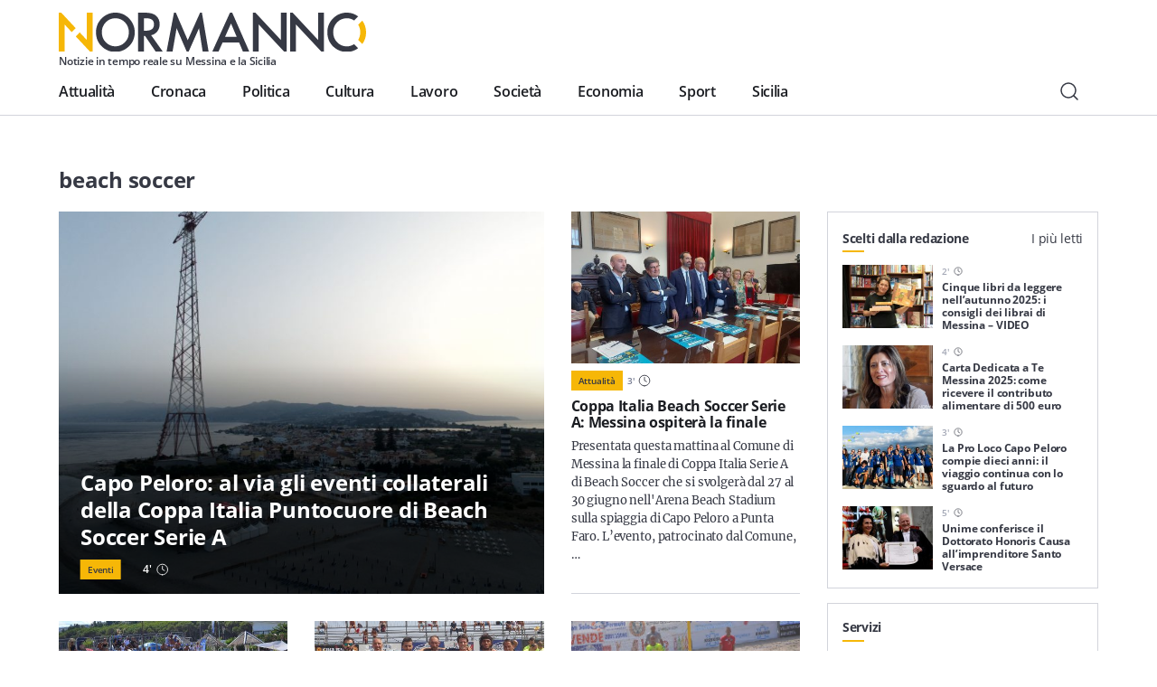

--- FILE ---
content_type: text/html; charset=UTF-8
request_url: https://normanno.com/notizie/beach-soccer/
body_size: 16502
content:
<!doctype html>
<html lang="it-IT">
  <head>
  <meta charset="utf-8">
  <meta http-equiv="x-ua-compatible" content="ie=edge">
  <meta name="viewport" content="width=device-width, initial-scale=1, shrink-to-fit=no">
  <link rel="apple-touch-icon" sizes="180x180" href="https://normanno.com/N0rm4nn0/wp-content/themes/normanno-wp/dist/favicon/apple-touch-icon.png">
  <link rel="icon" type="image/png" sizes="32x32" href="https://normanno.com/N0rm4nn0/wp-content/themes/normanno-wp/dist/favicon/favicon-32x32.png">
  <link rel="icon" type="image/png" sizes="16x16" href="https://normanno.com/N0rm4nn0/wp-content/themes/normanno-wp/dist/favicon/favicon-16x16.png">
  <link rel="manifest" href="https://normanno.com/N0rm4nn0/wp-content/themes/normanno-wp/dist/favicon/site.webmanifest">
<link rel="mask-icon" href="https://normanno.com/N0rm4nn0/wp-content/themes/normanno-wp/dist/favicon/safari-pinned-tab.svg" color="#5bbad5">
<meta name="msapplication-TileColor" content="#da532c">
<meta name="theme-color" content="#ffffff">
  <meta name='robots' content='index, follow, max-image-preview:large, max-snippet:-1, max-video-preview:-1' />

	<!-- This site is optimized with the Yoast SEO plugin v16.0.2 - https://yoast.com/wordpress/plugins/seo/ -->
	<title>Notizie su: beach soccer - Normanno.com</title>
	<link rel="canonical" href="https://normanno.com/notizie/beach-soccer/" />
	<link rel="next" href="https://normanno.com/notizie/beach-soccer/page/2/" />
	<meta property="og:locale" content="it_IT" />
	<meta property="og:type" content="article" />
	<meta property="og:title" content="Notizie su: beach soccer - Normanno.com" />
	<meta property="og:url" content="https://normanno.com/notizie/beach-soccer/" />
	<meta property="og:site_name" content="Normanno.com" />
	<meta property="og:image" content="https://normanno.com/N0rm4nn0/wp-content/uploads/2021/03/facebook-cover-social-normanno.jpg" />
	<meta property="og:image:width" content="1240" />
	<meta property="og:image:height" content="458" />
	<meta name="twitter:card" content="summary_large_image" />
	<meta name="twitter:site" content="@normannomessina" />
	<script type="application/ld+json" class="yoast-schema-graph">{"@context":"https://schema.org","@graph":[{"@type":"WebSite","@id":"https://normanno.com/#website","url":"https://normanno.com/","name":"Normanno.com","description":"Notizie in tempo reale su Messina e la Sicilia","potentialAction":[{"@type":"SearchAction","target":"https://normanno.com/?s={search_term_string}","query-input":"required name=search_term_string"}],"inLanguage":"it-IT"},{"@type":"CollectionPage","@id":"https://normanno.com/notizie/beach-soccer/#webpage","url":"https://normanno.com/notizie/beach-soccer/","name":"Notizie su: beach soccer - Normanno.com","isPartOf":{"@id":"https://normanno.com/#website"},"breadcrumb":{"@id":"https://normanno.com/notizie/beach-soccer/#breadcrumb"},"inLanguage":"it-IT","potentialAction":[{"@type":"ReadAction","target":["https://normanno.com/notizie/beach-soccer/"]}]},{"@type":"BreadcrumbList","@id":"https://normanno.com/notizie/beach-soccer/#breadcrumb","itemListElement":[{"@type":"ListItem","position":1,"item":{"@type":"WebPage","@id":"https://normanno.com/","url":"https://normanno.com/","name":"Home"}},{"@type":"ListItem","position":2,"item":{"@type":"WebPage","@id":"https://normanno.com/notizie/beach-soccer/","url":"https://normanno.com/notizie/beach-soccer/","name":"beach soccer"}}]}]}</script>
	<!-- / Yoast SEO plugin. -->


<link rel='dns-prefetch' href='//www.google.com' />
<link rel='dns-prefetch' href='//s.w.org' />
<link rel="alternate" type="application/rss+xml" title="Normanno.com &raquo; beach soccer Feed del tag" href="https://normanno.com/notizie/beach-soccer/feed/" />
		<script type="text/javascript">
			window._wpemojiSettings = {"baseUrl":"https:\/\/s.w.org\/images\/core\/emoji\/13.0.1\/72x72\/","ext":".png","svgUrl":"https:\/\/s.w.org\/images\/core\/emoji\/13.0.1\/svg\/","svgExt":".svg","source":{"concatemoji":"https:\/\/normanno.com\/N0rm4nn0\/wp-includes\/js\/wp-emoji-release.min.js?ver=5.7.14"}};
			!function(e,a,t){var n,r,o,i=a.createElement("canvas"),p=i.getContext&&i.getContext("2d");function s(e,t){var a=String.fromCharCode;p.clearRect(0,0,i.width,i.height),p.fillText(a.apply(this,e),0,0);e=i.toDataURL();return p.clearRect(0,0,i.width,i.height),p.fillText(a.apply(this,t),0,0),e===i.toDataURL()}function c(e){var t=a.createElement("script");t.src=e,t.defer=t.type="text/javascript",a.getElementsByTagName("head")[0].appendChild(t)}for(o=Array("flag","emoji"),t.supports={everything:!0,everythingExceptFlag:!0},r=0;r<o.length;r++)t.supports[o[r]]=function(e){if(!p||!p.fillText)return!1;switch(p.textBaseline="top",p.font="600 32px Arial",e){case"flag":return s([127987,65039,8205,9895,65039],[127987,65039,8203,9895,65039])?!1:!s([55356,56826,55356,56819],[55356,56826,8203,55356,56819])&&!s([55356,57332,56128,56423,56128,56418,56128,56421,56128,56430,56128,56423,56128,56447],[55356,57332,8203,56128,56423,8203,56128,56418,8203,56128,56421,8203,56128,56430,8203,56128,56423,8203,56128,56447]);case"emoji":return!s([55357,56424,8205,55356,57212],[55357,56424,8203,55356,57212])}return!1}(o[r]),t.supports.everything=t.supports.everything&&t.supports[o[r]],"flag"!==o[r]&&(t.supports.everythingExceptFlag=t.supports.everythingExceptFlag&&t.supports[o[r]]);t.supports.everythingExceptFlag=t.supports.everythingExceptFlag&&!t.supports.flag,t.DOMReady=!1,t.readyCallback=function(){t.DOMReady=!0},t.supports.everything||(n=function(){t.readyCallback()},a.addEventListener?(a.addEventListener("DOMContentLoaded",n,!1),e.addEventListener("load",n,!1)):(e.attachEvent("onload",n),a.attachEvent("onreadystatechange",function(){"complete"===a.readyState&&t.readyCallback()})),(n=t.source||{}).concatemoji?c(n.concatemoji):n.wpemoji&&n.twemoji&&(c(n.twemoji),c(n.wpemoji)))}(window,document,window._wpemojiSettings);
		</script>
		<style type="text/css">
img.wp-smiley,
img.emoji {
	display: inline !important;
	border: none !important;
	box-shadow: none !important;
	height: 1em !important;
	width: 1em !important;
	margin: 0 .07em !important;
	vertical-align: -0.1em !important;
	background: none !important;
	padding: 0 !important;
}
</style>
	<link rel='stylesheet' id='wp-block-library-css'  href='https://normanno.com/N0rm4nn0/wp-includes/css/dist/block-library/style.min.css?ver=5.7.14' type='text/css' media='all' />
<link rel='stylesheet' id='contact-form-7-css'  href='https://normanno.com/N0rm4nn0/wp-content/plugins/contact-form-7/includes/css/styles.css?ver=5.5.3' type='text/css' media='all' />
<link rel='stylesheet' id='mashsb-styles-css'  href='https://normanno.com/N0rm4nn0/wp-content/plugins/mashsharer/assets/css/mashsb.min.css?ver=4.0.47' type='text/css' media='all' />
<style id='mashsb-styles-inline-css' type='text/css'>
.mashsb-count {color:#cccccc;}@media only screen and (min-width:568px){.mashsb-buttons a {min-width: 270px;}}
</style>
<link rel='stylesheet' id='redux-extendify-styles-css'  href='https://normanno.com/N0rm4nn0/wp-content/plugins/worth-the-read/options/assets/css/extendify-utilities.css?ver=4.4.5' type='text/css' media='all' />
<link rel='stylesheet' id='wtr-css-css'  href='https://normanno.com/N0rm4nn0/wp-content/plugins/worth-the-read/css/wtr.css?ver=5.7.14' type='text/css' media='all' />
<link rel='stylesheet' id='sage/main.css-css'  href='https://normanno.com/N0rm4nn0/wp-content/themes/normanno-wp/dist/styles/main.css?ver=2.7' type='text/css' media='all' />
<script type='text/javascript' src='https://normanno.com/N0rm4nn0/wp-includes/js/jquery/jquery.min.js?ver=3.5.1' id='jquery-core-js'></script>
<script type='text/javascript' src='https://normanno.com/N0rm4nn0/wp-includes/js/jquery/jquery-migrate.min.js?ver=3.3.2' id='jquery-migrate-js'></script>
<link rel="https://api.w.org/" href="https://normanno.com/wp-json/" /><link rel="alternate" type="application/json" href="https://normanno.com/wp-json/wp/v2/tags/9464" /><link rel="EditURI" type="application/rsd+xml" title="RSD" href="https://normanno.com/N0rm4nn0/xmlrpc.php?rsd" />
<link rel="wlwmanifest" type="application/wlwmanifest+xml" href="https://normanno.com/N0rm4nn0/wp-includes/wlwmanifest.xml" /> 
<meta name="generator" content="WordPress 5.7.14" />
<link type="text/css" rel="stylesheet" href="https://normanno.com/N0rm4nn0/wp-content/plugins/category-specific-rss-feed-menu/wp_cat_rss_style.css" />
<meta name="generator" content="Redux 4.4.5" /><style type="text/css">.wtr-time-wrap{ 
	/* wraps the entire label */
	margin: 0 10px;

}
.wtr-time-number{ 
	/* applies only to the number */
	
}</style>	<script id="wpcp_disable_Right_Click" type="text/javascript">
	//<![CDATA[
	document.ondragstart = function() { return false;}
	/* ^^^^^^^^^^^^^^^^^^^^^^^^^^^^^^^^^^^^^^^^^^^^^^^^^^^^^^^^^^^^^^
	Disable context menu on images by GreenLava Version 1.0
	^^^^^^^^^^^^^^^^^^^^^^^^^^^^^^^^^^^^^^^^^^^^^^^^^^^^^^^^^^^^^^ */
	    function nocontext(e) {
	       return false;
	    }
	    document.oncontextmenu = nocontext;
	//]]>
	</script>
<style>
.unselectable
{
-moz-user-select:none;
-webkit-user-select:none;
cursor: default;
}
html
{
-webkit-touch-callout: none;
-webkit-user-select: none;
-khtml-user-select: none;
-moz-user-select: none;
-ms-user-select: none;
user-select: none;
-webkit-tap-highlight-color: rgba(0,0,0,0);
}
</style>
<script id="wpcp_css_disable_selection" type="text/javascript">
var e = document.getElementsByTagName('body')[0];
if(e)
{
	e.setAttribute('unselectable',on);
}
</script>
<style id="wtr_settings-dynamic-css" title="dynamic-css" class="redux-options-output">.wtr-time-wrap{color:#CCCCCC;font-size:16px;}</style>  <!-- google ad manager -->
<script>
    window.googletag = window.googletag || {cmd: []};
    let mHeight = (Math.floor(Math.random() * 10) > 4) ? 60 : 90;
    googletag.cmd.push(function() {
      var headerMapping = googletag.sizeMapping().addSize([1440, 800], [728,90]).addSize([468, 468], [468,60]).addSize([0, 0],  [360, 60], [360, 120]).build();
      var OheaderMapping = googletag.sizeMapping().addSize([1440, 800], [728,90]).addSize([468, 468], [468,60]).addSize([0, 0],  [360, 60]).build();
      var everyNewsMapping = googletag.sizeMapping().addSize([1160,600], [800, 60], [800, 90]).addSize([0, 0], [360, 60], [300, 60]).build();
      var everyNewsMappingB = googletag.sizeMapping().addSize([1160,600], [800, mHeight]).addSize([0, 0], [360, 60]).build();
      var everyNewsMappingC = googletag.sizeMapping().addSize([1440,800], [1000,90], [1000, 200]).addSize([1160,600], [800, 90], [800, 60]).addSize([0, 0], [360, 60], [300, 60]).build();
      var everyNewsMappingD = googletag.sizeMapping().addSize([1440,800], [1000,90], [1000, 200]).addSize([1160,600], [800, mHeight]).addSize([0, 0], [360, 60]).build();
      var featuredBottomMapping = googletag.sizeMapping().addSize([1440, 800], [600,200]).addSize([992, 468], [468,120]).addSize([0,0], []).build();
  
      googletag.defineSlot('/21880817242/normanno-header-logo', [[360, 120], [360, 60], [468, 60], [728, 90] ], 'div-gpt-ad-1576498700098-0').defineSizeMapping(headerMapping).addService(googletag.pubads());
      googletag.defineSlot('/21880817242/normanno-lat-01', [300, 250], 'div-gpt-ad-1623082658378-0').addService(googletag.pubads());
      googletag.defineSlot('/21880817242/normanno-lat-mini-01', [300, 150], 'div-gpt-ad-1575249460939-0').addService(googletag.pubads());
      googletag.defineSlot('/21880817242/normanno-lat-02', [300, 250], 'div-gpt-ad-1576524791092-0').addService(googletag.pubads());
      googletag.defineSlot('/21880817242/normanno-lat-mini-02', [300, 90], 'div-gpt-ad-1586858334316-0').addService(googletag.pubads());
      googletag.defineSlot('/21880817242/normanno-ogni-notizia-top', [ [300, 60], [360, 60], [800, 60], [800, 90], [1000, 90], [1000, 200]], 'div-gpt-ad-1663085210153-0').defineSizeMapping(everyNewsMapping).addService(googletag.pubads());
      googletag.defineSlot('/21880817242/normanno-ogni-notizia-bottom',[ [300, 60], [360, 60], [360, 120], [800, 60], [800, 90], [1000, 90], [1000, 200]], 'div-gpt-ad-1663085143758-0').defineSizeMapping(everyNewsMapping).addService(googletag.pubads());
      googletag.defineSlot('/21880817242/normanno-featured-bottom', [[600, 200], [468, 120]], 'div-gpt-ad-1661619756202-0').defineSizeMapping(featuredBottomMapping).addService(googletag.pubads());
  
      /* smilewanted out-of-page path */
      googletag.defineOutOfPageSlot('/21880817242/normanno-infeed01', 'div-gpt-ad-1585565456936-0').addService(googletag.pubads());
  
      googletag.pubads().enableSingleRequest();
      googletag.pubads().collapseEmptyDivs();
      googletag.enableServices();
    });
  </script>
  <!-- end google ad manager -->
</head>
  <body class="archive tag tag-beach-soccer tag-9464 unselectable sidebar-primary app-data index-data archive-data tag-data tag-9464-data tag-beach-soccer-data">
        <header class="normanno-navbar-header sticky-top">
  <div class="normanno-navbar navbar navbar-expand-lg">
    <div class="normanno-navbar__brand-wrapper">
      <a class="normanno-navbar__brand navbar-brand" href="/">
        <img src="https://normanno.com/N0rm4nn0/wp-content/themes/normanno-wp/dist/images/logo-positive.svg" alt="Normanno" title="Normanno" loading="lazy">
        <p class="normanno-navbar__brand__subtitle">Notizie in tempo reale su Messina e la Sicilia</p>
      </a>

            <div class="normanno-navbar-ads norm-ad-unit">
        <!-- /21880817242/normanno-header-logo -->
<div id='div-gpt-ad-1576498700098-0'>
    <script>googletag.cmd.push(function() { googletag.display('div-gpt-ad-1576498700098-0'); });</script>
</div>
      </div>
          </div>
    <div class="normanno-navbar__right d-lg-none">
      <button class="normanno-navbar__right__search btn" type="button" aria-label="Cerca" data-toggle="modal" data-target="#modal-13c86427-5ebb-4ddf-b36e-8376baed2b1c">
        <img src="https://normanno.com/N0rm4nn0/wp-content/themes/normanno-wp/dist/images/search.svg" alt="Cerca"/>
      </button>
      <button class="normanno-navbar__right__menu navbar-toggler collapsed" type="button" data-menu="#normannoMenu" id="navigationButton">
        <img src="https://normanno.com/N0rm4nn0/wp-content/themes/normanno-wp/dist/images/menu.svg" />
      </button>
    </div>
    <div class="normanno-navbar__collapse" id="normannoMenu">
      <div class="normanno-navbar__collapse__body">
                  <div class="menu-mainmenu-container"><nav id="menu-mainmenu" class="normanno-navbar__primary-menu nav"><li id="menu-item-27242" class="menu-item menu-item-type-taxonomy menu-item-object-category menu-item-27242"><a href="https://normanno.com/attualita/">Attualità</a></li>
<li id="menu-item-27236" class="menu-item menu-item-type-taxonomy menu-item-object-category menu-item-27236"><a href="https://normanno.com/cronaca/">Cronaca</a></li>
<li id="menu-item-27237" class="menu-item menu-item-type-taxonomy menu-item-object-category menu-item-27237"><a href="https://normanno.com/politica/">Politica</a></li>
<li id="menu-item-27240" class="menu-item menu-item-type-taxonomy menu-item-object-category menu-item-27240"><a href="https://normanno.com/cultura/">Cultura</a></li>
<li id="menu-item-165973" class="menu-item menu-item-type-taxonomy menu-item-object-category menu-item-165973"><a href="https://normanno.com/lavoro/">Lavoro</a></li>
<li id="menu-item-27241" class="menu-item menu-item-type-taxonomy menu-item-object-category menu-item-27241"><a href="https://normanno.com/societa/">Società</a></li>
<li id="menu-item-235015" class="menu-item menu-item-type-taxonomy menu-item-object-category menu-item-235015"><a href="https://normanno.com/economia/">Economia</a></li>
<li id="menu-item-28833" class="menu-item menu-item-type-taxonomy menu-item-object-category menu-item-28833"><a href="https://normanno.com/sport/">Sport</a></li>
<li id="menu-item-165972" class="menu-item menu-item-type-taxonomy menu-item-object-category menu-item-165972"><a href="https://normanno.com/sicilia/">Sicilia</a></li>
</nav></div>
                <div class="normanno-navbar__service-menu d-lg-none">
          <div class="normanno-navbar__service-menu__collapse" data-toggle="collapse" data-target="#serviceCollapse" aria-expanded="false" aria-controls="serviceCollapse">
            <h2>Servizi</h2>
            <img src="https://normanno.com/N0rm4nn0/wp-content/themes/normanno-wp/dist/images/arrow-long-down.svg" alt="Apri / Chiudi" title="Apri / Chiudi" />
          </div>
          <div class="collapse" id="serviceCollapse">
            <div class="menu-servizi-container"><ul id="menu-servizi" class="nav"><li id="menu-item-174788" class="menu-item menu-item-type-custom menu-item-object-custom menu-item-174788"><a href="https://normanno.com/vendite-giudiziarie/">Aste giudiziarie</a></li>
<li id="menu-item-174787" class="menu-item menu-item-type-post_type menu-item-object-page menu-item-174787"><a href="https://normanno.com/farmacie-di-turno-messina/">Farmacie di turno</a></li>
</ul></div>
          </div>
        </div>
        <div class="normanno-navbar__info d-lg-none">
          <div class="normanno-navbar__info__block">
            <p class="normanno-navbar__info__block__title body-2">Resta sempre aggiornato con le ultime news, iscriviti alla nostra newsletter</p>
            <a class="btn primary small" href="#">
              Iscriviti
              <img class="icon small" src="https://normanno.com/N0rm4nn0/wp-content/themes/normanno-wp/dist/images/email.svg" alt="Email" title="Email">
            </a>
          </div>
                            </div>
                <div class="normanno-navbar__socials mb-5 d-lg-none">
                                  <a class="normanno-navbar__socials__social btn p-0" href="https://www.facebook.com/normannonews" target="_blank" rel="external">
              <img src='https://normanno.com/N0rm4nn0/wp-content/themes/normanno-wp/dist/images/facebook.svg' alt="facebook Normanno" title="facebook Normanno" />
            </a>
                                  <a class="normanno-navbar__socials__social btn p-0" href="https://www.instagram.com/normannonews" target="_blank" rel="external">
              <img src='https://normanno.com/N0rm4nn0/wp-content/themes/normanno-wp/dist/images/instagram.svg' alt="instagram Normanno" title="instagram Normanno" />
            </a>
                                  <a class="normanno-navbar__socials__social btn p-0" href="https://www.youtube.com/channel/UCJ2W07ynhGbakuQrmzIiA7w" target="_blank" rel="external">
              <img src='https://normanno.com/N0rm4nn0/wp-content/themes/normanno-wp/dist/images/youtube.svg' alt="youtube Normanno" title="youtube Normanno" />
            </a>
                                  <a class="normanno-navbar__socials__social btn p-0" href="https://www.twitter.com/normannomessina" target="_blank" rel="external">
              <img src='https://normanno.com/N0rm4nn0/wp-content/themes/normanno-wp/dist/images/twitter.svg' alt="twitter Normanno" title="twitter Normanno" />
            </a>
                  </div>

        <div class="normanno-navbar__right d-none d-lg-flex">
          <button class="normanno-navbar__right__search btn" type="button" aria-label="Cerca" data-toggle="modal" data-target="#modal-13c86427-5ebb-4ddf-b36e-8376baed2b1c">
            <img src="https://normanno.com/N0rm4nn0/wp-content/themes/normanno-wp/dist/images/search.svg" alt="Cerca"/>
          </button>
        </div>
      </div>
    </div>
  </div>
</header>

<div class="modal-fullscreen always-fullscreen modal fade" id="modal-13c86427-5ebb-4ddf-b36e-8376baed2b1c" tabindex="-1" aria-hidden="true">
  <div class="modal-dialog modal-dialog-centered modal-xl">
    <div class="modal-content">
            <div class="modal-body p-0">
        <form class="search-form" action="/" id="search-form">
          <div class="input-group w-100">
            <input id="search-modal-input" placeholder="Cerca..." type="text" class="search-form-control w-100" name="s" aria-label="Campo di ricerca" required />
            <button class="search-btn-form btn" type="submit" aria-label="Cerca">
              <img src="https://normanno.com/N0rm4nn0/wp-content/themes/normanno-wp/dist/images/search.svg" alt="Cerca"/>
            </button>
          </div>

          <div class="search-modal-results" id="search-modal-results">
          </div>

          <button id="search-modal-show-more" class="search-modal-all btn primary small" type="submit" aria-label="Vedi tutti i risultati">
            Vedi tutti i risultati
          </button>
        </form>
      </div>
    </div>
  </div>
    <button type="button" class="modal-close-full close" data-dismiss="modal" aria-label="Close">
    <span aria-hidden="true">&times;</span>
  </button>
  </div>
    <div class="wrap" role="document">
      <div class="content">
        <main class="main">
              <div class="norm-archive container">
  <div class="grid-w-sidebar">
    <div class="homepage__body__left">
            <section class="homepage-foreground-posts ">
  <header class="homepage-foreground-posts__header">
    <h2 class="font-weight-bold">beach soccer</h2>
  </header>
  <div class="homepage-foreground-posts__items">
          <article class="article-card__article article-card__article--headline">
  <a class="h-100" href="https://normanno.com/eventi/capo-peloro-al-via-gli-eventi-collaterali-della-coppa-italia-puntocuore-di-beach-soccer-serie-a/" hreflang="it" title="Capo Peloro: al via gli eventi collaterali della Coppa Italia Puntocuore di Beach Soccer Serie A">
    <figure class="article-card__figure article-card__figure--headline">
  <img
    alt=""
    title="beach soccer village capo peloro messina"
    class=" lazy"
    src="https://normanno.com/N0rm4nn0/wp-content/uploads/2024/06/beach-soccer-village-capo-peloro-messina-768x575.jpeg"
    data-src="https://normanno.com/N0rm4nn0/wp-content/uploads/2024/06/beach-soccer-village-capo-peloro-messina-768x575.jpeg"
    data-srcset="https://normanno.com/N0rm4nn0/wp-content/uploads/2024/06/beach-soccer-village-capo-peloro-messina.jpeg 2x"
    id=""
  />
  </figure>
  </a>
  <header class="article-card__header article-card__header-headline ">
    <a href="https://normanno.com/eventi/capo-peloro-al-via-gli-eventi-collaterali-della-coppa-italia-puntocuore-di-beach-soccer-serie-a/" hreflang="it" title="Capo Peloro: al via gli eventi collaterali della Coppa Italia Puntocuore di Beach Soccer Serie A">
      <h3>Capo Peloro: al via gli eventi collaterali della Coppa Italia Puntocuore di Beach Soccer Serie A</h3>
    </a>
    <div class="article-card__header-headline__info">
      
      <ul class="normanno-tags ">
    <li class="normanno-tags__tag">
    <a class="caption-small text-dark font-weight-semibold" href="https://normanno.com/eventi/" hreflang="it" rel="tag" target="">Eventi</a>
  </li>
  </ul>
            <p class="article-card__header-headline__info__time">
        <span class="wtr-time-wrap after-title"><span class="wtr-time-number">4</span>'</span>        <img src="https://normanno.com/N0rm4nn0/wp-content/themes/normanno-wp/dist/images/time.svg" class="d-md-none" alt="min di lettura" title="minuti di lettura" />
        <img src="https://normanno.com/N0rm4nn0/wp-content/themes/normanno-wp/dist/images/time-white.svg" class="d-none d-md-block" alt="min di lettura" title="minuti di lettura" />
      </p>
    </div>
  </header>
  <p class="body-2 text-dark article-card__content d-md-none">
    Da giovedì 27 a domenica 30 giugno nella Domus Bet.tv Arena Beach Stadium di Torre Faro si svolgerà la Coppa Italia Puntocuore di Beach Soccer Serie A. Gli eventi correlati al Beach Soccer Village di Capo Peloro, però, sono già entrati nel&hellip;
  </p>
</article>
              <article class="article-card__article article-card__article--vertical ">
      <div class="article-card__article--vertical__wrapper">
      <a class="d-flex" href="https://normanno.com/attualita/coppa-italia-beach-soccer-serie-a-messina-ospitera-la-finale/" hreflang="it" title="Coppa Italia Beach Soccer Serie A: Messina ospiterà la finale">
        <figure class="article-card__figure article-card__figure--alternative w-100">
  <img
    alt=""
    title="Beach Soccer 2024 Messina 2"
    class=" lazy"
    src="https://normanno.com/N0rm4nn0/wp-content/uploads/2024/05/Beach-Soccer-2024-Messina-2-450x300.jpg"
    data-src="https://normanno.com/N0rm4nn0/wp-content/uploads/2024/05/Beach-Soccer-2024-Messina-2-450x300.jpg"
    data-srcset="https://normanno.com/N0rm4nn0/wp-content/uploads/2024/05/Beach-Soccer-2024-Messina-2-900x600.jpg 2x"
    id=""
  />
  </figure>
      </a>
            <div class="d-flex align-items-center">
      <ul class="normanno-tags ">
    <li class="normanno-tags__tag">
    <a class="caption-small text-dark font-weight-semibold" href="https://normanno.com/attualita/" hreflang="it" rel="tag" target="">Attualità</a>
  </li>
  </ul>
      <p class="article-card__time caption-small text-gray-600 font-weight-semibold">
        <span class="wtr-time-wrap after-title"><span class="wtr-time-number">3</span>'</span>        <img src="https://normanno.com/N0rm4nn0/wp-content/themes/normanno-wp/dist/images/time.svg" alt="min di lettura" title="minuti di lettura" />
      </p>
      </div>
          </div>
      <header class="article-card__header-vertical">
    <a href="https://normanno.com/attualita/coppa-italia-beach-soccer-serie-a-messina-ospitera-la-finale/" hreflang="it" title="Coppa Italia Beach Soccer Serie A: Messina ospiterà la finale">
      <h5 class="font-weight-bold ">Coppa Italia Beach Soccer Serie A: Messina ospiterà la finale</h5>
    </a>
  </header>
    <p class="body-2 text-dark article-card__content">
    Presentata questa mattina al Comune di Messina la finale di Coppa Italia Serie A di Beach Soccer che si svolgerà dal 27 al 30 giugno nell'Arena Beach Stadium sulla spiaggia di Capo Peloro a Punta Faro. L’evento, patrocinato dal Comune,&hellip;
  </p>
  </article>
                                              <article class="article-card__article article-card__article--vertical ">
      <div class="article-card__article--vertical__wrapper">
      <a class="d-flex" href="https://normanno.com/sport/beach-soccer-il-villafranca-saluta-il-campionato-con-una-brutta-sconfitta/" hreflang="it" title="Beach Soccer. Il Villafranca saluta il Campionato con una brutta sconfitta">
        <figure class="article-card__figure article-card__figure--alternative w-100">
  <img
    alt=""
    title="Artuso in uscita su Sciuto"
    class=" lazy"
    src="https://normanno.com/N0rm4nn0/wp-content/uploads/2015/07/Artuso-in-uscita-su-Sciuto.jpg"
    data-src="https://normanno.com/N0rm4nn0/wp-content/uploads/2015/07/Artuso-in-uscita-su-Sciuto.jpg"
    data-srcset="https://normanno.com/N0rm4nn0/wp-content/uploads/2015/07/Artuso-in-uscita-su-Sciuto.jpg 2x"
    id=""
  />
  </figure>
      </a>
            <div class="d-flex align-items-center">
      <ul class="normanno-tags ">
    <li class="normanno-tags__tag">
    <a class="caption-small text-dark font-weight-semibold" href="https://normanno.com/sport/" hreflang="it" rel="tag" target="">Sport</a>
  </li>
  </ul>
      <p class="article-card__time caption-small text-gray-600 font-weight-semibold">
        <span class="wtr-time-wrap after-title"><span class="wtr-time-number">4</span>'</span>        <img src="https://normanno.com/N0rm4nn0/wp-content/themes/normanno-wp/dist/images/time.svg" alt="min di lettura" title="minuti di lettura" />
      </p>
      </div>
          </div>
      <header class="article-card__header-vertical">
    <a href="https://normanno.com/sport/beach-soccer-il-villafranca-saluta-il-campionato-con-una-brutta-sconfitta/" hreflang="it" title="Beach Soccer. Il Villafranca saluta il Campionato con una brutta sconfitta">
      <h5 class="font-weight-bold ">Beach Soccer. Il Villafranca saluta il Campionato con una brutta sconfitta</h5>
    </a>
  </header>
    <p class="body-2 text-dark article-card__content">
    Si è chiusa in maniera amara l’avventura del Villafranca Beach Soccer nel campionato di Serie A 2015. A Catanzaro, presso il lido SantaFè, in località Giovino, i biancoverdi non sono riusciti a spezzare la striscia negativa, cedendo per 2-8 contro&hellip;
  </p>
  </article>
                                              <article class="article-card__article article-card__article--vertical ">
      <div class="article-card__article--vertical__wrapper">
      <a class="d-flex" href="https://normanno.com/attualita/beach-soccer-villafranca-rimonta-fatale-il-lamezia-si-impone-6-3/" hreflang="it" title="Beach soccer. Villafranca, rimonta fatale: il Lamezia si impone 6-3">
        <figure class="article-card__figure article-card__figure--alternative w-100">
  <img
    alt=""
    title="Il Villafranca Beach Soccer"
    class=" lazy"
    src="https://normanno.com/N0rm4nn0/wp-content/uploads/2015/07/Il-Villafranca-Beach-Soccer.jpg"
    data-src="https://normanno.com/N0rm4nn0/wp-content/uploads/2015/07/Il-Villafranca-Beach-Soccer.jpg"
    data-srcset="https://normanno.com/N0rm4nn0/wp-content/uploads/2015/07/Il-Villafranca-Beach-Soccer.jpg 2x"
    id=""
  />
  </figure>
      </a>
            <div class="d-flex align-items-center">
      <ul class="normanno-tags ">
    <li class="normanno-tags__tag">
    <a class="caption-small text-dark font-weight-semibold" href="https://normanno.com/attualita/" hreflang="it" rel="tag" target="">Attualità</a>
  </li>
  </ul>
      <p class="article-card__time caption-small text-gray-600 font-weight-semibold">
        <span class="wtr-time-wrap after-title"><span class="wtr-time-number">4</span>'</span>        <img src="https://normanno.com/N0rm4nn0/wp-content/themes/normanno-wp/dist/images/time.svg" alt="min di lettura" title="minuti di lettura" />
      </p>
      </div>
          </div>
      <header class="article-card__header-vertical">
    <a href="https://normanno.com/attualita/beach-soccer-villafranca-rimonta-fatale-il-lamezia-si-impone-6-3/" hreflang="it" title="Beach soccer. Villafranca, rimonta fatale: il Lamezia si impone 6-3">
      <h5 class="font-weight-bold ">Beach soccer. Villafranca, rimonta fatale: il Lamezia si impone 6-3</h5>
    </a>
  </header>
    <p class="body-2 text-dark article-card__content">
    Nulla da fare per il Villafranca Beach Soccer che a Catanzaro rimedia la sua terza sconfitta consecutiva nella seconda tappa del campionato di Serie A. Biancoverdi battuti per 6-3 dal Lamezia e con l’amaro in bocca per quello che poteva&hellip;
  </p>
  </article>
                                              <article class="article-card__article article-card__article--vertical ">
      <div class="article-card__article--vertical__wrapper">
      <a class="d-flex" href="https://normanno.com/sport/beach-soccer-serie-a-villafranca-sconfitta-dal-barletta-la-strada-e-in-salita/" hreflang="it" title="Beach soccer-Serie A. Villafranca sconfitta dal Barletta: la strada è in salita">
        <figure class="article-card__figure article-card__figure--alternative w-100">
  <img
    alt=""
    title="Bruno in pressing"
    class=" lazy"
    src="https://normanno.com/N0rm4nn0/wp-content/uploads/2015/07/Bruno-in-pressing.jpg"
    data-src="https://normanno.com/N0rm4nn0/wp-content/uploads/2015/07/Bruno-in-pressing.jpg"
    data-srcset="https://normanno.com/N0rm4nn0/wp-content/uploads/2015/07/Bruno-in-pressing.jpg 2x"
    id=""
  />
  </figure>
      </a>
            <div class="d-flex align-items-center">
      <ul class="normanno-tags ">
    <li class="normanno-tags__tag">
    <a class="caption-small text-dark font-weight-semibold" href="https://normanno.com/sport/" hreflang="it" rel="tag" target="">Sport</a>
  </li>
  </ul>
      <p class="article-card__time caption-small text-gray-600 font-weight-semibold">
        <span class="wtr-time-wrap after-title"><span class="wtr-time-number">4</span>'</span>        <img src="https://normanno.com/N0rm4nn0/wp-content/themes/normanno-wp/dist/images/time.svg" alt="min di lettura" title="minuti di lettura" />
      </p>
      </div>
          </div>
      <header class="article-card__header-vertical">
    <a href="https://normanno.com/sport/beach-soccer-serie-a-villafranca-sconfitta-dal-barletta-la-strada-e-in-salita/" hreflang="it" title="Beach soccer-Serie A. Villafranca sconfitta dal Barletta: la strada è in salita">
      <h5 class="font-weight-bold ">Beach soccer-Serie A. Villafranca sconfitta dal Barletta: la strada è in salita</h5>
    </a>
  </header>
    <p class="body-2 text-dark article-card__content">
    Nella seconda giornata della tappa di Catanzaro del campionato di Serie A il Villafranca Beach Soccer è uscito sconfitto per 5-6 dal rocambolesco confronto con il Barletta. Primo tempo tutto da dimenticare per i biancoverdi, andati sotto per 0-3 in&hellip;
  </p>
  </article>
                                                                          <article class="article-card__article article-card__article--vertical ">
      <div class="article-card__article--vertical__wrapper">
      <a class="d-flex" href="https://normanno.com/sport/beach-soccer-serie-a-week-end-decisivo-per-villafranca-in-palio-la-final-eight/" hreflang="it" title="Beach soccer-Serie A. Week end decisivo per Villafranca: in palio la Final Eight">
        <figure class="article-card__figure article-card__figure--alternative w-100">
  <img
    alt=""
    title="L&amp;#8217;esterno Boris Zingales"
    class=" lazy"
    src="https://normanno.com/N0rm4nn0/wp-content/uploads/2015/07/Lesterno-Boris-Zingales.jpg"
    data-src="https://normanno.com/N0rm4nn0/wp-content/uploads/2015/07/Lesterno-Boris-Zingales.jpg"
    data-srcset="https://normanno.com/N0rm4nn0/wp-content/uploads/2015/07/Lesterno-Boris-Zingales.jpg 2x"
    id=""
  />
  </figure>
      </a>
            <div class="d-flex align-items-center">
      <ul class="normanno-tags ">
    <li class="normanno-tags__tag">
    <a class="caption-small text-dark font-weight-semibold" href="https://normanno.com/sport/" hreflang="it" rel="tag" target="">Sport</a>
  </li>
  </ul>
      <p class="article-card__time caption-small text-gray-600 font-weight-semibold">
        <span class="wtr-time-wrap after-title"><span class="wtr-time-number">3</span>'</span>        <img src="https://normanno.com/N0rm4nn0/wp-content/themes/normanno-wp/dist/images/time.svg" alt="min di lettura" title="minuti di lettura" />
      </p>
      </div>
          </div>
      <header class="article-card__header-vertical">
    <a href="https://normanno.com/sport/beach-soccer-serie-a-week-end-decisivo-per-villafranca-in-palio-la-final-eight/" hreflang="it" title="Beach soccer-Serie A. Week end decisivo per Villafranca: in palio la Final Eight">
      <h5 class="font-weight-bold ">Beach soccer-Serie A. Week end decisivo per Villafranca: in palio la Final Eight</h5>
    </a>
  </header>
    <p class="body-2 text-dark article-card__content">
    Il Villafranca Beach Soccer attende il week-end decisivo. Da domani, giovedì 23, a domenica 26 luglio, a Catanzaro, nella spiaggia del lido Santa Fè, a Giovino, si disputerà la seconda tappa del girone B di Serie A. In palio, nelle&hellip;
  </p>
  </article>
                                              <article class="article-card__article article-card__article--vertical ">
      <div class="article-card__article--vertical__wrapper">
      <a class="d-flex" href="https://normanno.com/sport/beach-soccer-serie-a-villafranca-senza-labaste-e-taiarui-incontrera-il-catanzaro/" hreflang="it" title="Beach soccer-Serie A. Villafranca senza Labaste e Taiarui incontrerà il Catanzaro">
        <figure class="article-card__figure article-card__figure--alternative w-100">
  <img
    alt=""
    title="Tearii Fleur Labaste"
    class=" lazy"
    src="https://normanno.com/N0rm4nn0/wp-content/uploads/2015/07/Tearii-Fleur-Labaste.jpg"
    data-src="https://normanno.com/N0rm4nn0/wp-content/uploads/2015/07/Tearii-Fleur-Labaste.jpg"
    data-srcset="https://normanno.com/N0rm4nn0/wp-content/uploads/2015/07/Tearii-Fleur-Labaste.jpg 2x"
    id=""
  />
  </figure>
      </a>
            <div class="d-flex align-items-center">
      <ul class="normanno-tags ">
    <li class="normanno-tags__tag">
    <a class="caption-small text-dark font-weight-semibold" href="https://normanno.com/sport/" hreflang="it" rel="tag" target="">Sport</a>
  </li>
  </ul>
      <p class="article-card__time caption-small text-gray-600 font-weight-semibold">
        <span class="wtr-time-wrap after-title"><span class="wtr-time-number">2</span>'</span>        <img src="https://normanno.com/N0rm4nn0/wp-content/themes/normanno-wp/dist/images/time.svg" alt="min di lettura" title="minuti di lettura" />
      </p>
      </div>
          </div>
      <header class="article-card__header-vertical">
    <a href="https://normanno.com/sport/beach-soccer-serie-a-villafranca-senza-labaste-e-taiarui-incontrera-il-catanzaro/" hreflang="it" title="Beach soccer-Serie A. Villafranca senza Labaste e Taiarui incontrerà il Catanzaro">
      <h5 class="font-weight-bold ">Beach soccer-Serie A. Villafranca senza Labaste e Taiarui incontrerà il Catanzaro</h5>
    </a>
  </header>
    <p class="body-2 text-dark article-card__content">
    Il Villafranca Beach Soccer nella seconda tappa del campionato di Serie A, in programma a Catanzaro dal 23 al 26 luglio prossimi, non potrà avvalersi delle prestazioni dei vice campioni del mondo Tearii Fleur Labaste e Heimanu Taiarui, reduci dall’esaltante&hellip;
  </p>
  </article>
                                              <article class="article-card__article article-card__article--vertical ">
      <div class="article-card__article--vertical__wrapper">
      <a class="d-flex" href="https://normanno.com/sport/beach-soccer-serie-a-villafranca-a-catanzaro-con-il-bomber-alessandro-ietri/" hreflang="it" title="Beach soccer-Serie A. Villafranca a Catanzaro con il bomber Alessandro Ietri">
        <figure class="article-card__figure article-card__figure--alternative w-100">
  <img
    alt=""
    title="Ietri in acrobazia"
    class=" lazy"
    src="https://normanno.com/N0rm4nn0/wp-content/uploads/2015/07/Ietri-in-acrobazia.jpg"
    data-src="https://normanno.com/N0rm4nn0/wp-content/uploads/2015/07/Ietri-in-acrobazia.jpg"
    data-srcset="https://normanno.com/N0rm4nn0/wp-content/uploads/2015/07/Ietri-in-acrobazia.jpg 2x"
    id=""
  />
  </figure>
      </a>
            <div class="d-flex align-items-center">
      <ul class="normanno-tags ">
    <li class="normanno-tags__tag">
    <a class="caption-small text-dark font-weight-semibold" href="https://normanno.com/sport/" hreflang="it" rel="tag" target="">Sport</a>
  </li>
  </ul>
      <p class="article-card__time caption-small text-gray-600 font-weight-semibold">
        <span class="wtr-time-wrap after-title"><span class="wtr-time-number">3</span>'</span>        <img src="https://normanno.com/N0rm4nn0/wp-content/themes/normanno-wp/dist/images/time.svg" alt="min di lettura" title="minuti di lettura" />
      </p>
      </div>
          </div>
      <header class="article-card__header-vertical">
    <a href="https://normanno.com/sport/beach-soccer-serie-a-villafranca-a-catanzaro-con-il-bomber-alessandro-ietri/" hreflang="it" title="Beach soccer-Serie A. Villafranca a Catanzaro con il bomber Alessandro Ietri">
      <h5 class="font-weight-bold ">Beach soccer-Serie A. Villafranca a Catanzaro con il bomber Alessandro Ietri</h5>
    </a>
  </header>
    <p class="body-2 text-dark article-card__content">
    Alessandro Ietri si candida ad essere l’arma in più del Villafranca Beach Soccer che punta alla qualificazione alla Final Eight di Serie A. Assente per motivi di lavoro nella prima tappa, l’attaccante friulano è adesso carico in vista degli appuntamenti&hellip;
  </p>
  </article>
                                              <article class="article-card__article article-card__article--vertical ">
      <div class="article-card__article--vertical__wrapper">
      <a class="d-flex" href="https://normanno.com/sport/beach-soccer-serie-a-i-prossimi-impegni-del-villafranca/" hreflang="it" title="Beach soccer-Serie A. I prossimi impegni del Villafranca">
        <figure class="article-card__figure article-card__figure--alternative w-100">
  <img
    alt=""
    title="Paterniti in uscita"
    class=" lazy"
    src="https://normanno.com/N0rm4nn0/wp-content/uploads/2015/07/Paterniti-in-uscita.jpg"
    data-src="https://normanno.com/N0rm4nn0/wp-content/uploads/2015/07/Paterniti-in-uscita.jpg"
    data-srcset="https://normanno.com/N0rm4nn0/wp-content/uploads/2015/07/Paterniti-in-uscita.jpg 2x"
    id=""
  />
  </figure>
      </a>
            <div class="d-flex align-items-center">
      <ul class="normanno-tags ">
    <li class="normanno-tags__tag">
    <a class="caption-small text-dark font-weight-semibold" href="https://normanno.com/sport/" hreflang="it" rel="tag" target="">Sport</a>
  </li>
  </ul>
      <p class="article-card__time caption-small text-gray-600 font-weight-semibold">
        <span class="wtr-time-wrap after-title"><span class="wtr-time-number">2</span>'</span>        <img src="https://normanno.com/N0rm4nn0/wp-content/themes/normanno-wp/dist/images/time.svg" alt="min di lettura" title="minuti di lettura" />
      </p>
      </div>
          </div>
      <header class="article-card__header-vertical">
    <a href="https://normanno.com/sport/beach-soccer-serie-a-i-prossimi-impegni-del-villafranca/" hreflang="it" title="Beach soccer-Serie A. I prossimi impegni del Villafranca">
      <h5 class="font-weight-bold ">Beach soccer-Serie A. I prossimi impegni del Villafranca</h5>
    </a>
  </header>
    <p class="body-2 text-dark article-card__content">
    Archiviata la tappa di San Benedetto del Tronto, chiusa con tre punti all’attivo, il Villafranca Beach Soccer prosegue la preparazione in vista dei prossimi impegni nel campionato di Serie A. Dal 23 al 26 luglio, a Catanzaro, si disputeranno le&hellip;
  </p>
  </article>
                                              <article class="article-card__article article-card__article--vertical ">
      <div class="article-card__article--vertical__wrapper">
      <a class="d-flex" href="https://normanno.com/sport/beach-soccer-serie-a-il-villafranca-mette-ko-in-rimonta-il-catanzaro/" hreflang="it" title="Beach soccer-Serie A. Il Villafranca mette ko in rimonta il Catanzaro">
        <figure class="article-card__figure article-card__figure--alternative w-100">
  <img
    alt=""
    title="Il Villafranca"
    class=" lazy"
    src="https://normanno.com/N0rm4nn0/wp-content/uploads/2015/06/Il-Villafranca.jpg"
    data-src="https://normanno.com/N0rm4nn0/wp-content/uploads/2015/06/Il-Villafranca.jpg"
    data-srcset="https://normanno.com/N0rm4nn0/wp-content/uploads/2015/06/Il-Villafranca.jpg 2x"
    id=""
  />
  </figure>
      </a>
            <div class="d-flex align-items-center">
      <ul class="normanno-tags ">
    <li class="normanno-tags__tag">
    <a class="caption-small text-dark font-weight-semibold" href="https://normanno.com/sport/" hreflang="it" rel="tag" target="">Sport</a>
  </li>
  </ul>
      <p class="article-card__time caption-small text-gray-600 font-weight-semibold">
        <span class="wtr-time-wrap after-title"><span class="wtr-time-number">4</span>'</span>        <img src="https://normanno.com/N0rm4nn0/wp-content/themes/normanno-wp/dist/images/time.svg" alt="min di lettura" title="minuti di lettura" />
      </p>
      </div>
          </div>
      <header class="article-card__header-vertical">
    <a href="https://normanno.com/sport/beach-soccer-serie-a-il-villafranca-mette-ko-in-rimonta-il-catanzaro/" hreflang="it" title="Beach soccer-Serie A. Il Villafranca mette ko in rimonta il Catanzaro">
      <h5 class="font-weight-bold ">Beach soccer-Serie A. Il Villafranca mette ko in rimonta il Catanzaro</h5>
    </a>
  </header>
    <p class="body-2 text-dark article-card__content">
    Si chiude con un successo la tappa di San Benedetto del Tronto. Nella terza giornata del campionato di Serie A il Villafranca festeggia la prima vittoria grazie al 2-1 inflitto in rimonta all’Ecosistem Futura Energia Catanzaro. Tre punti preziosissimi, che&hellip;
  </p>
  </article>
                                              <article class="article-card__article article-card__article--vertical ">
      <div class="article-card__article--vertical__wrapper">
      <a class="d-flex" href="https://normanno.com/sport/beach-soccer-serie-a-villafranca-battuto-ai-rigori-dal-canalicchio-catania/" hreflang="it" title="Beach soccer-Serie A. Villafranca battuto ai rigori dal Canalicchio Catania">
        <figure class="article-card__figure article-card__figure--alternative w-100">
  <img
    alt=""
    title="Villafranca"
    class=" lazy"
    src="https://normanno.com/N0rm4nn0/wp-content/uploads/2015/06/Villafranca.jpg"
    data-src="https://normanno.com/N0rm4nn0/wp-content/uploads/2015/06/Villafranca.jpg"
    data-srcset="https://normanno.com/N0rm4nn0/wp-content/uploads/2015/06/Villafranca.jpg 2x"
    id=""
  />
  </figure>
      </a>
            <div class="d-flex align-items-center">
      <ul class="normanno-tags ">
    <li class="normanno-tags__tag">
    <a class="caption-small text-dark font-weight-semibold" href="https://normanno.com/sport/" hreflang="it" rel="tag" target="">Sport</a>
  </li>
  </ul>
      <p class="article-card__time caption-small text-gray-600 font-weight-semibold">
        <span class="wtr-time-wrap after-title"><span class="wtr-time-number">5</span>'</span>        <img src="https://normanno.com/N0rm4nn0/wp-content/themes/normanno-wp/dist/images/time.svg" alt="min di lettura" title="minuti di lettura" />
      </p>
      </div>
          </div>
      <header class="article-card__header-vertical">
    <a href="https://normanno.com/sport/beach-soccer-serie-a-villafranca-battuto-ai-rigori-dal-canalicchio-catania/" hreflang="it" title="Beach soccer-Serie A. Villafranca battuto ai rigori dal Canalicchio Catania">
      <h5 class="font-weight-bold ">Beach soccer-Serie A. Villafranca battuto ai rigori dal Canalicchio Catania</h5>
    </a>
  </header>
    <p class="body-2 text-dark article-card__content">
    Nella prima giornata del campionato di Serie A il Villafranca Beach Soccer viene superato 5-7 dopo i calci di rigore dal Canalicchio Catania al termine di una gara ricca di emozioni. A San Benedetto del Tronto la squadra allenata da&hellip;
  </p>
  </article>
                                                                          <article class="article-card__article article-card__article--vertical ">
      <div class="article-card__article--vertical__wrapper">
      <a class="d-flex" href="https://normanno.com/sport/beach-soccer-serie-a-inizia-il-campionato-villafranca-s-benedetto-del-tronto/" hreflang="it" title="Beach Soccer-Serie A. Inizia il campionato: Villafranca-S. Benedetto del Tronto">
        <figure class="article-card__figure article-card__figure--alternative w-100">
  <img
    alt=""
    title="Francesco Bruno"
    class=" lazy"
    src="https://normanno.com/N0rm4nn0/wp-content/uploads/2015/06/Francesco-Bruno.jpg"
    data-src="https://normanno.com/N0rm4nn0/wp-content/uploads/2015/06/Francesco-Bruno.jpg"
    data-srcset="https://normanno.com/N0rm4nn0/wp-content/uploads/2015/06/Francesco-Bruno.jpg 2x"
    id=""
  />
  </figure>
      </a>
            <div class="d-flex align-items-center">
      <ul class="normanno-tags ">
    <li class="normanno-tags__tag">
    <a class="caption-small text-dark font-weight-semibold" href="https://normanno.com/sport/" hreflang="it" rel="tag" target="">Sport</a>
  </li>
  </ul>
      <p class="article-card__time caption-small text-gray-600 font-weight-semibold">
        <span class="wtr-time-wrap after-title"><span class="wtr-time-number">3</span>'</span>        <img src="https://normanno.com/N0rm4nn0/wp-content/themes/normanno-wp/dist/images/time.svg" alt="min di lettura" title="minuti di lettura" />
      </p>
      </div>
          </div>
      <header class="article-card__header-vertical">
    <a href="https://normanno.com/sport/beach-soccer-serie-a-inizia-il-campionato-villafranca-s-benedetto-del-tronto/" hreflang="it" title="Beach Soccer-Serie A. Inizia il campionato: Villafranca-S. Benedetto del Tronto">
      <h5 class="font-weight-bold ">Beach Soccer-Serie A. Inizia il campionato: Villafranca-S. Benedetto del Tronto</h5>
    </a>
  </header>
    <p class="body-2 text-dark article-card__content">
    Scatta da San Benedetto del Tronto l’avventura del Villafranca Beach Soccer nel campionato di Serie A Enel 2015 targato Lega Nazionale Dilettanti. Venerdì 19 giugno, nella prima giornata del girone B, la squadra allenata da Gianluca Piscardi sarà di scena&hellip;
  </p>
  </article>
                                              <article class="article-card__article article-card__article--vertical ">
      <div class="article-card__article--vertical__wrapper">
      <a class="d-flex" href="https://normanno.com/sport/beach-soccer-il-calendario-delle-partite-del-villafranca-in-serie-a-ingaggiato-donofrio/" hreflang="it" title="Beach soccer. Il calendario delle partite del Villafranca in serie A. Ingaggiato D’Onofrio">
        <figure class="article-card__figure article-card__figure--alternative w-100">
  <img
    alt=""
    title="Villafranca Beach Soccer"
    class=" lazy"
    src="https://normanno.com/N0rm4nn0/wp-content/uploads/2015/06/Villafranca-Beach-Soccer.jpg"
    data-src="https://normanno.com/N0rm4nn0/wp-content/uploads/2015/06/Villafranca-Beach-Soccer.jpg"
    data-srcset="https://normanno.com/N0rm4nn0/wp-content/uploads/2015/06/Villafranca-Beach-Soccer.jpg 2x"
    id=""
  />
  </figure>
      </a>
            <div class="d-flex align-items-center">
      <ul class="normanno-tags ">
    <li class="normanno-tags__tag">
    <a class="caption-small text-dark font-weight-semibold" href="https://normanno.com/sport/" hreflang="it" rel="tag" target="">Sport</a>
  </li>
  </ul>
      <p class="article-card__time caption-small text-gray-600 font-weight-semibold">
        <span class="wtr-time-wrap after-title"><span class="wtr-time-number">3</span>'</span>        <img src="https://normanno.com/N0rm4nn0/wp-content/themes/normanno-wp/dist/images/time.svg" alt="min di lettura" title="minuti di lettura" />
      </p>
      </div>
          </div>
      <header class="article-card__header-vertical">
    <a href="https://normanno.com/sport/beach-soccer-il-calendario-delle-partite-del-villafranca-in-serie-a-ingaggiato-donofrio/" hreflang="it" title="Beach soccer. Il calendario delle partite del Villafranca in serie A. Ingaggiato D’Onofrio">
      <h5 class="font-weight-bold ">Beach soccer. Il calendario delle partite del Villafranca in serie A. Ingaggiato D’Onofrio</h5>
    </a>
  </header>
    <p class="body-2 text-dark article-card__content">
    Il Villafranca Beach Soccer conosce finalmente calendario e avversarie del campionato di Serie A 2015, targato Figc e Lega Nazionale Dilettanti. La squadra del presidente Giacomo Picciolo, inserita nel girone B, interamente meridionale, esordirà nella prima tappa di San Benedetto&hellip;
  </p>
  </article>
                                              <article class="article-card__article article-card__article--vertical ">
      <div class="article-card__article--vertical__wrapper">
      <a class="d-flex" href="https://normanno.com/sport/beach-soccer-serie-a-villafranca-punta-tutto-sullesperto-casara/" hreflang="it" title="Beach soccer-Serie A. Villafranca punta tutto sull’esperto Casara">
        <figure class="article-card__figure article-card__figure--alternative w-100">
  <img
    alt=""
    title="Marco Casarsa con la maglia della Nazionale"
    class=" lazy"
    src="https://normanno.com/N0rm4nn0/wp-content/uploads/2015/06/Marco-Casarsa-con-la-maglia-della-Nazionale.jpg"
    data-src="https://normanno.com/N0rm4nn0/wp-content/uploads/2015/06/Marco-Casarsa-con-la-maglia-della-Nazionale.jpg"
    data-srcset="https://normanno.com/N0rm4nn0/wp-content/uploads/2015/06/Marco-Casarsa-con-la-maglia-della-Nazionale.jpg 2x"
    id=""
  />
  </figure>
      </a>
            <div class="d-flex align-items-center">
      <ul class="normanno-tags ">
    <li class="normanno-tags__tag">
    <a class="caption-small text-dark font-weight-semibold" href="https://normanno.com/sport/" hreflang="it" rel="tag" target="">Sport</a>
  </li>
  </ul>
      <p class="article-card__time caption-small text-gray-600 font-weight-semibold">
        <span class="wtr-time-wrap after-title"><span class="wtr-time-number">3</span>'</span>        <img src="https://normanno.com/N0rm4nn0/wp-content/themes/normanno-wp/dist/images/time.svg" alt="min di lettura" title="minuti di lettura" />
      </p>
      </div>
          </div>
      <header class="article-card__header-vertical">
    <a href="https://normanno.com/sport/beach-soccer-serie-a-villafranca-punta-tutto-sullesperto-casara/" hreflang="it" title="Beach soccer-Serie A. Villafranca punta tutto sull’esperto Casara">
      <h5 class="font-weight-bold ">Beach soccer-Serie A. Villafranca punta tutto sull’esperto Casara</h5>
    </a>
  </header>
    <p class="body-2 text-dark article-card__content">
    Ha vinto tre scudetti, quattro Coppe Italia e una Supercoppa Italiana, oltre ad un Europeo con la maglia azzurra. Il friulano Marco Casarsa è pronto ora a rimettersi in gioco con il Villafranca, del quale sarà l’elemento più esperto nel&hellip;
  </p>
  </article>
                                              <article class="article-card__article article-card__article--vertical ">
      <div class="article-card__article--vertical__wrapper">
      <a class="d-flex" href="https://normanno.com/sport/beach-soccer-coppa-italia-villafranca-ko-contro-il-catanese-si-classifica-6a/" hreflang="it" title="Beach soccer. Coppa Italia: Villafranca ko contro il Catanese. Si classifica 6ª">
        <figure class="article-card__figure article-card__figure--alternative w-100">
  <img
    alt=""
    title="Una fase della gara Villafranca-Catanese"
    class=" lazy"
    src="https://normanno.com/N0rm4nn0/wp-content/uploads/2015/06/Una-fase-della-gara-Villafranca-Catanese.jpg"
    data-src="https://normanno.com/N0rm4nn0/wp-content/uploads/2015/06/Una-fase-della-gara-Villafranca-Catanese.jpg"
    data-srcset="https://normanno.com/N0rm4nn0/wp-content/uploads/2015/06/Una-fase-della-gara-Villafranca-Catanese.jpg 2x"
    id=""
  />
  </figure>
      </a>
            <div class="d-flex align-items-center">
      <ul class="normanno-tags ">
    <li class="normanno-tags__tag">
    <a class="caption-small text-dark font-weight-semibold" href="https://normanno.com/sport/" hreflang="it" rel="tag" target="">Sport</a>
  </li>
  </ul>
      <p class="article-card__time caption-small text-gray-600 font-weight-semibold">
        <span class="wtr-time-wrap after-title"><span class="wtr-time-number">3</span>'</span>        <img src="https://normanno.com/N0rm4nn0/wp-content/themes/normanno-wp/dist/images/time.svg" alt="min di lettura" title="minuti di lettura" />
      </p>
      </div>
          </div>
      <header class="article-card__header-vertical">
    <a href="https://normanno.com/sport/beach-soccer-coppa-italia-villafranca-ko-contro-il-catanese-si-classifica-6a/" hreflang="it" title="Beach soccer. Coppa Italia: Villafranca ko contro il Catanese. Si classifica 6ª">
      <h5 class="font-weight-bold ">Beach soccer. Coppa Italia: Villafranca ko contro il Catanese. Si classifica 6ª</h5>
    </a>
  </header>
    <p class="body-2 text-dark article-card__content">
    Termina con un rocambolesco ko l’avventura del Villafranca Beach Soccer in Coppa Italia. Nella finale valida per il quinto e sesto posto, giocata a Terracina, i biancoverdi sono stati sconfitti per 3-4 dalla Catanese al termine di una gara nella&hellip;
  </p>
  </article>
                                              <article class="article-card__article article-card__article--vertical ">
      <div class="article-card__article--vertical__wrapper">
      <a class="d-flex" href="https://normanno.com/sport/beach-soccer-il-villafranca-con-grinta-batte-il-catanzaro/" hreflang="it" title="Beach soccer. Il Villafranca con grinta batte il Catanzaro">
        <figure class="article-card__figure article-card__figure--alternative w-100">
  <img
    alt=""
    title="Il Villafranca Beach Soccer"
    class=" lazy"
    src="https://normanno.com/N0rm4nn0/wp-content/uploads/2015/05/Il-Villafranca-Beach-Soccer.jpg"
    data-src="https://normanno.com/N0rm4nn0/wp-content/uploads/2015/05/Il-Villafranca-Beach-Soccer.jpg"
    data-srcset="https://normanno.com/N0rm4nn0/wp-content/uploads/2015/05/Il-Villafranca-Beach-Soccer.jpg 2x"
    id=""
  />
  </figure>
      </a>
            <div class="d-flex align-items-center">
      <ul class="normanno-tags ">
    <li class="normanno-tags__tag">
    <a class="caption-small text-dark font-weight-semibold" href="https://normanno.com/sport/" hreflang="it" rel="tag" target="">Sport</a>
  </li>
  </ul>
      <p class="article-card__time caption-small text-gray-600 font-weight-semibold">
        <span class="wtr-time-wrap after-title"><span class="wtr-time-number">3</span>'</span>        <img src="https://normanno.com/N0rm4nn0/wp-content/themes/normanno-wp/dist/images/time.svg" alt="min di lettura" title="minuti di lettura" />
      </p>
      </div>
          </div>
      <header class="article-card__header-vertical">
    <a href="https://normanno.com/sport/beach-soccer-il-villafranca-con-grinta-batte-il-catanzaro/" hreflang="it" title="Beach soccer. Il Villafranca con grinta batte il Catanzaro">
      <h5 class="font-weight-bold ">Beach soccer. Il Villafranca con grinta batte il Catanzaro</h5>
    </a>
  </header>
    <p class="body-2 text-dark article-card__content">
    Il Villafranca Beach Soccer torna al successo battendo 5-3 il Catanzaro nella terza giornata di gare della Coppa Italia in corso di svolgimento a Terracina. All’Arena “Carlo Guarnieri”, archiviata la sconfitta rimediata contro Milano che aveva interrotto la corsa nel&hellip;
  </p>
  </article>
                                              <article class="article-card__article article-card__article--vertical ">
      <div class="article-card__article--vertical__wrapper">
      <a class="d-flex" href="https://normanno.com/sport/beach-soccer-coppa-italia-villafranca-esce-ko-dalla-sfida-contro-il-milano/" hreflang="it" title="Beach soccer. Coppa Italia: Villafranca esce ko dalla sfida contro il Milano">
        <figure class="article-card__figure article-card__figure--alternative w-100">
  <img
    alt=""
    title="Una fase di Villafranca-Milano"
    class=" lazy"
    src="https://normanno.com/N0rm4nn0/wp-content/uploads/2015/05/Una-fase-di-Villafranca-Milano.jpg"
    data-src="https://normanno.com/N0rm4nn0/wp-content/uploads/2015/05/Una-fase-di-Villafranca-Milano.jpg"
    data-srcset="https://normanno.com/N0rm4nn0/wp-content/uploads/2015/05/Una-fase-di-Villafranca-Milano.jpg 2x"
    id=""
  />
  </figure>
      </a>
            <div class="d-flex align-items-center">
      <ul class="normanno-tags ">
    <li class="normanno-tags__tag">
    <a class="caption-small text-dark font-weight-semibold" href="https://normanno.com/sport/" hreflang="it" rel="tag" target="">Sport</a>
  </li>
  </ul>
      <p class="article-card__time caption-small text-gray-600 font-weight-semibold">
        <span class="wtr-time-wrap after-title"><span class="wtr-time-number">3</span>'</span>        <img src="https://normanno.com/N0rm4nn0/wp-content/themes/normanno-wp/dist/images/time.svg" alt="min di lettura" title="minuti di lettura" />
      </p>
      </div>
          </div>
      <header class="article-card__header-vertical">
    <a href="https://normanno.com/sport/beach-soccer-coppa-italia-villafranca-esce-ko-dalla-sfida-contro-il-milano/" hreflang="it" title="Beach soccer. Coppa Italia: Villafranca esce ko dalla sfida contro il Milano">
      <h5 class="font-weight-bold ">Beach soccer. Coppa Italia: Villafranca esce ko dalla sfida contro il Milano</h5>
    </a>
  </header>
    <p class="body-2 text-dark article-card__content">
    Nei quarti di finale di Coppa Italia il Villafranca Beach Soccer è uscito sconfitto per 3-8 dal confronto con i vice campioni d’Italia di Milano. All’Arena “Carlo Guarnieri” di Terracina alla squadra allenata da Gianluca Piscardi non è bastato un&hellip;
  </p>
  </article>
                                                                      </div>
  </section>
      <nav aria-label="paginazione">
  <ul class="pagination justify-content-center">
    <li class="page-item-prev disabled">
      <a class="page-link" href="https://normanno.com/notizie/beach-soccer/" aria-label="Pagina Precedente" rel="prev">
        <svg xmlns="http://www.w3.org/2000/svg" width="16" height="16" viewBox="0 0 16 16" fill="none" class="">
<path d="M5.33398 2.66675L10.6673 8.00008L5.33398 13.3334" stroke="white" stroke-width="1.5" stroke-linecap="round" stroke-linejoin="round"/>
</svg>
      </a>
    </li>
                    <li class="page-item ">
        <span aria-current="page" class="page-numbers current">1</span>
      </li>
                <li class="page-item ">
        <a class="page-numbers" href="https://normanno.com/notizie/beach-soccer/page/2/">2</a>
      </li>
        <li class="page-item-next ">
      <a class="page-link" href="https://normanno.com/notizie/beach-soccer/page/2/" aria-label="Pagina Successiva" rel="next">
        <img src="https://normanno.com/N0rm4nn0/wp-content/themes/normanno-wp/dist/images/chevron-right-single.svg" />
      </a>
    </li>
  </ul>
</nav>
    </div>
    <aside class="normanno-sidebar homepage__body__right grid-w-sidebar-side" style="max-width: 100%; overflow: hidden;">
  <section class="suggested-posts">
  <header>
    <ul class="suggested-posts__header nav nav-pills" id="pills-tab" role="tablist" aria-owns="pills-redazione-tab pills-piu-letti-tab">
      <li class="nav-item">
        <a class="suggested-posts__header__btn paragraph text-dark active" id="pills-redazione-tab" data-toggle="pill" href="#pills-redazione" role="tab" aria-controls="pills-redazione" aria-selected="true">Scelti dalla redazione</a>
      </li>
      <li class="nav-item">
      <a class="suggested-posts__header__btn paragraph text-dark" id="pills-piu-letti-tab" data-toggle="pill" href="#pills-piu-letti" role="tab" aria-controls="pills-piu-letti" aria-selected="false">I più letti</a>
      </li>
    </ul>
  </header>
  <div class="tab-content" id="pills-tabContent">
    <div class="suggested-posts-panel tab-pane fade show active" id="pills-redazione" role="tabpanel" aria-labelledby="pills-redazione-tab">
                        <div class="suggested-article-card">
  <article class="suggested-article-card__article">
    <a class="text-decoration-none" href="https://normanno.com/cultura/libri-da-leggere-autunno-2025-video-messina/" hreflang="it" title="Cinque libri da leggere nell&#8217;autunno 2025: i consigli dei librai di Messina – VIDEO">
    <figure class="suggested-article-card__figure suggested-article-card__figure--">
  <img
    alt="libri da leggere nell&#039;autunno 2025: i consigli della libreria Mondadori di Messina"
    title="libri da leggere nell&amp;#8217;autunno 2025: i consigli della libreria Mondadori di Messina"
    class=" lazy"
    src="https://normanno.com/N0rm4nn0/wp-content/uploads/2025/10/libri-da-leggere-autunno-2025-messina-200x150.jpg"
    data-src="https://normanno.com/N0rm4nn0/wp-content/uploads/2025/10/libri-da-leggere-autunno-2025-messina-200x150.jpg"
    data-srcset="https://normanno.com/N0rm4nn0/wp-content/uploads/2025/10/libri-da-leggere-autunno-2025-messina-400x300.jpg 2x"
    id=""
  />
  </figure>
    </a>
    <div class="suggested-article-card__header suggested-article-card__header--">
      <header>
        <div class="d-flex align-items-center ">
                    <p class="suggested-article-card__header__time caption-small text-gray-400 font-weight-semibold">
            <span class="wtr-time-wrap after-title"><span class="wtr-time-number">2</span>'</span>            <img src="https://normanno.com/N0rm4nn0/wp-content/themes/normanno-wp/dist/images/time.svg" alt="min di lettura" title="minuti di lettura" />
          </p>
        </div>
        <a class="text-decoration-none" href="https://normanno.com/cultura/libri-da-leggere-autunno-2025-video-messina/" hreflang="it" title="Cinque libri da leggere nell&#8217;autunno 2025: i consigli dei librai di Messina – VIDEO">
          <h6 class="suggested-article-card__header__title suggested-article-card__header__title-- font-weight-bold text-dark">Cinque libri da leggere nell&#8217;autunno 2025: i consigli dei librai di Messina – VIDEO</h6>
        </a>
      </header>
          </div>
  </article>
</div>
                  <div class="suggested-article-card">
  <article class="suggested-article-card__article">
    <a class="text-decoration-none" href="https://normanno.com/attualita/carta-dedicata-a-te-messina-2025-come-ricevere-il-contributo-alimentare-di-500-euro/" hreflang="it" title="Carta Dedicata a Te Messina 2025: come ricevere il contributo alimentare di 500 euro">
    <figure class="suggested-article-card__figure suggested-article-card__figure--">
  <img
    alt="alessandra calafiore, assessore alle politiche sociali"
    title="alessandra calafiore, assessore alle politiche sociali"
    class=" lazy"
    src="https://normanno.com/N0rm4nn0/wp-content/uploads/2022/06/alessandra-calafiore-assessore-basile-200x150.jpg"
    data-src="https://normanno.com/N0rm4nn0/wp-content/uploads/2022/06/alessandra-calafiore-assessore-basile-200x150.jpg"
    data-srcset="https://normanno.com/N0rm4nn0/wp-content/uploads/2022/06/alessandra-calafiore-assessore-basile-400x300.jpg 2x"
    id=""
  />
  </figure>
    </a>
    <div class="suggested-article-card__header suggested-article-card__header--">
      <header>
        <div class="d-flex align-items-center ">
                    <p class="suggested-article-card__header__time caption-small text-gray-400 font-weight-semibold">
            <span class="wtr-time-wrap after-title"><span class="wtr-time-number">4</span>'</span>            <img src="https://normanno.com/N0rm4nn0/wp-content/themes/normanno-wp/dist/images/time.svg" alt="min di lettura" title="minuti di lettura" />
          </p>
        </div>
        <a class="text-decoration-none" href="https://normanno.com/attualita/carta-dedicata-a-te-messina-2025-come-ricevere-il-contributo-alimentare-di-500-euro/" hreflang="it" title="Carta Dedicata a Te Messina 2025: come ricevere il contributo alimentare di 500 euro">
          <h6 class="suggested-article-card__header__title suggested-article-card__header__title-- font-weight-bold text-dark">Carta Dedicata a Te Messina 2025: come ricevere il contributo alimentare di 500 euro</h6>
        </a>
      </header>
          </div>
  </article>
</div>
                  <div class="suggested-article-card">
  <article class="suggested-article-card__article">
    <a class="text-decoration-none" href="https://normanno.com/attualita/la-pro-loco-capo-peloro-compie-dieci-anni-il-viaggio-continua-con-lo-sguardo-al-futuro/" hreflang="it" title="La Pro Loco Capo Peloro compie dieci anni: il viaggio continua con lo sguardo al futuro">
    <figure class="suggested-article-card__figure suggested-article-card__figure--">
  <img
    alt=""
    title="pro loco capo peloro"
    class=" lazy"
    src="https://normanno.com/N0rm4nn0/wp-content/uploads/2025/07/pro-loco-capo-peloro-200x150.jpg"
    data-src="https://normanno.com/N0rm4nn0/wp-content/uploads/2025/07/pro-loco-capo-peloro-200x150.jpg"
    data-srcset="https://normanno.com/N0rm4nn0/wp-content/uploads/2025/07/pro-loco-capo-peloro-400x300.jpg 2x"
    id=""
  />
  </figure>
    </a>
    <div class="suggested-article-card__header suggested-article-card__header--">
      <header>
        <div class="d-flex align-items-center ">
                    <p class="suggested-article-card__header__time caption-small text-gray-400 font-weight-semibold">
            <span class="wtr-time-wrap after-title"><span class="wtr-time-number">3</span>'</span>            <img src="https://normanno.com/N0rm4nn0/wp-content/themes/normanno-wp/dist/images/time.svg" alt="min di lettura" title="minuti di lettura" />
          </p>
        </div>
        <a class="text-decoration-none" href="https://normanno.com/attualita/la-pro-loco-capo-peloro-compie-dieci-anni-il-viaggio-continua-con-lo-sguardo-al-futuro/" hreflang="it" title="La Pro Loco Capo Peloro compie dieci anni: il viaggio continua con lo sguardo al futuro">
          <h6 class="suggested-article-card__header__title suggested-article-card__header__title-- font-weight-bold text-dark">La Pro Loco Capo Peloro compie dieci anni: il viaggio continua con lo sguardo al futuro</h6>
        </a>
      </header>
          </div>
  </article>
</div>
                  <div class="suggested-article-card">
  <article class="suggested-article-card__article">
    <a class="text-decoration-none" href="https://normanno.com/attualita/unime-conferisce-il-dottorato-honoris-causa-allimprenditore-santo-versace/" hreflang="it" title="Unime conferisce il Dottorato Honoris Causa all&#8217;imprenditore Santo Versace">
    <figure class="suggested-article-card__figure suggested-article-card__figure--">
  <img
    alt=""
    title="Dottorato Versace Unime"
    class=" lazy"
    src="https://normanno.com/N0rm4nn0/wp-content/uploads/2025/05/Dottorato-Versace-Unime-200x150.jpg"
    data-src="https://normanno.com/N0rm4nn0/wp-content/uploads/2025/05/Dottorato-Versace-Unime-200x150.jpg"
    data-srcset="https://normanno.com/N0rm4nn0/wp-content/uploads/2025/05/Dottorato-Versace-Unime-400x300.jpg 2x"
    id=""
  />
  </figure>
    </a>
    <div class="suggested-article-card__header suggested-article-card__header--">
      <header>
        <div class="d-flex align-items-center ">
                    <p class="suggested-article-card__header__time caption-small text-gray-400 font-weight-semibold">
            <span class="wtr-time-wrap after-title"><span class="wtr-time-number">5</span>'</span>            <img src="https://normanno.com/N0rm4nn0/wp-content/themes/normanno-wp/dist/images/time.svg" alt="min di lettura" title="minuti di lettura" />
          </p>
        </div>
        <a class="text-decoration-none" href="https://normanno.com/attualita/unime-conferisce-il-dottorato-honoris-causa-allimprenditore-santo-versace/" hreflang="it" title="Unime conferisce il Dottorato Honoris Causa all&#8217;imprenditore Santo Versace">
          <h6 class="suggested-article-card__header__title suggested-article-card__header__title-- font-weight-bold text-dark">Unime conferisce il Dottorato Honoris Causa all&#8217;imprenditore Santo Versace</h6>
        </a>
      </header>
          </div>
  </article>
</div>
                  </div>
    <div class="suggested-posts-panel tab-pane fade" id="pills-piu-letti" role="tabpanel" aria-labelledby="pills-piu-letti-tab">
                        <div class="suggested-article-card">
  <article class="suggested-article-card__article">
    <a class="text-decoration-none" href="https://normanno.com/eventi/ci-vediamo-in-cortile-a-messina-il-mondo-della-creativita-si-riunisce-per-fare-networking/" hreflang="it" title="Ci vediamo in Cortile. A Messina il mondo della creatività si riunisce per fare networking">
    <figure class="suggested-article-card__figure suggested-article-card__figure--">
  <img
    alt=""
    title="foto-cortile-segreto"
    class=" lazy"
    src="https://normanno.com/N0rm4nn0/wp-content/uploads/2026/01/foto-cortile-segreto-e1768300253162-200x150.jpg"
    data-src="https://normanno.com/N0rm4nn0/wp-content/uploads/2026/01/foto-cortile-segreto-e1768300253162-200x150.jpg"
    data-srcset="https://normanno.com/N0rm4nn0/wp-content/uploads/2026/01/foto-cortile-segreto-e1768300253162-400x300.jpg 2x"
    id=""
  />
  </figure>
    </a>
    <div class="suggested-article-card__header suggested-article-card__header--">
      <header>
        <div class="d-flex align-items-center ">
                    <p class="suggested-article-card__header__time caption-small text-gray-400 font-weight-semibold">
            <span class="wtr-time-wrap after-title"><span class="wtr-time-number">2</span>'</span>            <img src="https://normanno.com/N0rm4nn0/wp-content/themes/normanno-wp/dist/images/time.svg" alt="min di lettura" title="minuti di lettura" />
          </p>
        </div>
        <a class="text-decoration-none" href="https://normanno.com/eventi/ci-vediamo-in-cortile-a-messina-il-mondo-della-creativita-si-riunisce-per-fare-networking/" hreflang="it" title="Ci vediamo in Cortile. A Messina il mondo della creatività si riunisce per fare networking">
          <h6 class="suggested-article-card__header__title suggested-article-card__header__title-- font-weight-bold text-dark">Ci vediamo in Cortile. A Messina il mondo della creatività si riunisce per fare networking</h6>
        </a>
      </header>
          </div>
  </article>
</div>
                  <div class="suggested-article-card">
  <article class="suggested-article-card__article">
    <a class="text-decoration-none" href="https://normanno.com/attualita/inaugurazione-anno-accademico-unime-2025-2026-valorizzare-il-capitale-umano/" hreflang="it" title="Inaugurazione Anno Accademico Unime 2025/2026: valorizzare il capitale umano">
    <figure class="suggested-article-card__figure suggested-article-card__figure--">
  <img
    alt=""
    title="Cerimonia inaugurazione anno accademico Unime 2025 &amp;#8211; Giovanna Spatari"
    class=" lazy"
    src="https://normanno.com/N0rm4nn0/wp-content/uploads/2026/01/Cerimonia-inaugurazione-anno-accademico-Unime-2025-Giovanna-Spatari-200x150.jpg"
    data-src="https://normanno.com/N0rm4nn0/wp-content/uploads/2026/01/Cerimonia-inaugurazione-anno-accademico-Unime-2025-Giovanna-Spatari-200x150.jpg"
    data-srcset="https://normanno.com/N0rm4nn0/wp-content/uploads/2026/01/Cerimonia-inaugurazione-anno-accademico-Unime-2025-Giovanna-Spatari-400x300.jpg 2x"
    id=""
  />
  </figure>
    </a>
    <div class="suggested-article-card__header suggested-article-card__header--">
      <header>
        <div class="d-flex align-items-center ">
                    <p class="suggested-article-card__header__time caption-small text-gray-400 font-weight-semibold">
            <span class="wtr-time-wrap after-title"><span class="wtr-time-number">8</span>'</span>            <img src="https://normanno.com/N0rm4nn0/wp-content/themes/normanno-wp/dist/images/time.svg" alt="min di lettura" title="minuti di lettura" />
          </p>
        </div>
        <a class="text-decoration-none" href="https://normanno.com/attualita/inaugurazione-anno-accademico-unime-2025-2026-valorizzare-il-capitale-umano/" hreflang="it" title="Inaugurazione Anno Accademico Unime 2025/2026: valorizzare il capitale umano">
          <h6 class="suggested-article-card__header__title suggested-article-card__header__title-- font-weight-bold text-dark">Inaugurazione Anno Accademico Unime 2025/2026: valorizzare il capitale umano</h6>
        </a>
      </header>
          </div>
  </article>
</div>
                  <div class="suggested-article-card">
  <article class="suggested-article-card__article">
    <a class="text-decoration-none" href="https://normanno.com/attualita/messina-controlli-con-autovelox-e-dispositivo-scout-fino-a-domenica-18-gennaio/" hreflang="it" title="Messina. Controlli con autovelox e dispositivo scout fino a domenica 18 gennaio">
    <figure class="suggested-article-card__figure suggested-article-card__figure--">
  <img
    alt="polizia municipale"
    title="polizia municipale"
    class=" lazy"
    src="https://normanno.com/N0rm4nn0/wp-content/uploads/2023/08/polizia-municipale-messina-1-200x150.jpg"
    data-src="https://normanno.com/N0rm4nn0/wp-content/uploads/2023/08/polizia-municipale-messina-1-200x150.jpg"
    data-srcset="https://normanno.com/N0rm4nn0/wp-content/uploads/2023/08/polizia-municipale-messina-1-400x300.jpg 2x"
    id=""
  />
  </figure>
    </a>
    <div class="suggested-article-card__header suggested-article-card__header--">
      <header>
        <div class="d-flex align-items-center ">
                    <p class="suggested-article-card__header__time caption-small text-gray-400 font-weight-semibold">
            <span class="wtr-time-wrap after-title"><span class="wtr-time-number">2</span>'</span>            <img src="https://normanno.com/N0rm4nn0/wp-content/themes/normanno-wp/dist/images/time.svg" alt="min di lettura" title="minuti di lettura" />
          </p>
        </div>
        <a class="text-decoration-none" href="https://normanno.com/attualita/messina-controlli-con-autovelox-e-dispositivo-scout-fino-a-domenica-18-gennaio/" hreflang="it" title="Messina. Controlli con autovelox e dispositivo scout fino a domenica 18 gennaio">
          <h6 class="suggested-article-card__header__title suggested-article-card__header__title-- font-weight-bold text-dark">Messina. Controlli con autovelox e dispositivo scout fino a domenica 18 gennaio</h6>
        </a>
      </header>
          </div>
  </article>
</div>
                  <div class="suggested-article-card">
  <article class="suggested-article-card__article">
    <a class="text-decoration-none" href="https://normanno.com/attualita/maltempo-a-messina-basile-convoca-un-tavolo-tecnico-per-il-punto-della-situazione/" hreflang="it" title="Maltempo a Messina: Basile convoca un tavolo tecnico per il punto della situazione">
    <figure class="suggested-article-card__figure suggested-article-card__figure--">
  <img
    alt="comune di messina, municipio, palazzo zanca, candidati consiglio comunale"
    title="comune di messina, municipio, palazzo zanca, candidati consiglio comunale"
    class=" lazy"
    src="https://normanno.com/N0rm4nn0/wp-content/uploads/2022/01/municipio-comune-messina-200x150.jpg"
    data-src="https://normanno.com/N0rm4nn0/wp-content/uploads/2022/01/municipio-comune-messina-200x150.jpg"
    data-srcset="https://normanno.com/N0rm4nn0/wp-content/uploads/2022/01/municipio-comune-messina-400x300.jpg 2x"
    id=""
  />
  </figure>
    </a>
    <div class="suggested-article-card__header suggested-article-card__header--">
      <header>
        <div class="d-flex align-items-center ">
                    <p class="suggested-article-card__header__time caption-small text-gray-400 font-weight-semibold">
            <span class="wtr-time-wrap after-title"><span class="wtr-time-number">4</span>'</span>            <img src="https://normanno.com/N0rm4nn0/wp-content/themes/normanno-wp/dist/images/time.svg" alt="min di lettura" title="minuti di lettura" />
          </p>
        </div>
        <a class="text-decoration-none" href="https://normanno.com/attualita/maltempo-a-messina-basile-convoca-un-tavolo-tecnico-per-il-punto-della-situazione/" hreflang="it" title="Maltempo a Messina: Basile convoca un tavolo tecnico per il punto della situazione">
          <h6 class="suggested-article-card__header__title suggested-article-card__header__title-- font-weight-bold text-dark">Maltempo a Messina: Basile convoca un tavolo tecnico per il punto della situazione</h6>
        </a>
      </header>
          </div>
  </article>
</div>
                  </div>
  </div>
</section>
<div><div class="textwidget custom-html-widget"><!-- /21880817242/normanno-lat-01 -->
<div id='div-gpt-ad-1623082658378-0' style='min-width: 300px; min-height: 250px;'><script>
    googletag.cmd.push(function() { googletag.display('div-gpt-ad-1623082658378-0'); });
	</script>
</div></div></div><div><div class="textwidget custom-html-widget"><!-- /21880817242/normanno-lat-mini-01 -->
<div id='div-gpt-ad-1575249460939-0' style='width: 300px; height: 150px;'>
<script>googletag.cmd.push(function() { googletag.display('div-gpt-ad-1575249460939-0'); });</script>
</div></div></div><section class="service-block suggested-posts lazy">
  <header>
    <ul class="suggested-posts__header nav">
      <li class="nav-item">
        <p class="suggested-posts__header__btn text-dark active">Servizi</p>
      </li>
    </ul>
  </header>

    <a class="service-block__btn btn gray-600 medium outlined no-border-radius w-100" href="https://normanno.com/vendite-giudiziarie/">
    <img class="service-block__btn__img lazy" width="40px" height="40px" data-src="https://normanno.com/N0rm4nn0/wp-content/themes/normanno-wp/dist/images/auction.svg" alt="Audizioni" title="Aste Giudiziarie"/>
    <div class="service-block__btn__body">
      <h5 class="text-dark font-weight-semibold">Aste Giudiziarie</h5>
      <img class="lazy" width="20px" height="20px" data-src="https://normanno.com/N0rm4nn0/wp-content/themes/normanno-wp/dist/images/arrow-long-right.svg" alt="Vai a" title="Vai a"/>
    </div>
  </a>
  
    <a class="service-block__btn btn gray-600 medium outlined no-border-radius w-100" href="https://normanno.com/farmacie-di-turno-messina/">
    <img class="service-block__btn__img lazy" width="40px" height="40px" data-src="https://normanno.com/N0rm4nn0/wp-content/themes/normanno-wp/dist/images/pharmacy.png" alt="Farmacie" title="Farmacie di Turno"/>
    <div class="service-block__btn__body">
      <h5 class="text-dark font-weight-semibold">Farmacie di turno</h5>
      <img class="lazy" width="20px" height="20px" data-src="https://normanno.com/N0rm4nn0/wp-content/themes/normanno-wp/dist/images/arrow-long-right.svg" alt="Vai a" title="Vai a"/>
    </div>
  </a>
  </section>
<section class="action-block action-block--newsletter suggested-posts lazy" data-bg='https://normanno.com/N0rm4nn0/wp-content/themes/normanno-wp/dist/images/newsletter.svg'>
  <header>
    <ul class="suggested-posts__header nav">
      <li class="nav-item">
        <p class="suggested-posts__header__btn text-dark active">Newsletter</p>
      </li>
    </ul>
  </header>

  <div class="action-block__subtitle paragraph">
    Resta sempre aggiornato sulle notizie e gli approfondimenti di Normanno.com
  </div>

  <a class="action-block__cta btn primary large" href="https://normanno.com/newsletter/">
    Iscriviti
  </a>
</section>
<section class="tags-cloud suggested-posts lazy">
  <header>
    <ul class="suggested-posts__header nav">
      <li class="nav-item">
        <p class="suggested-posts__header__btn text-dark active">Tag cloud</p>
      </li>
    </ul>
  </header>
  <ul class="tags-cloud__tags nav">
          <li>
      #<a class="body-2 text-dark font-weight-black font-italic" href="https://normanno.com/notizie/messina/" hreflang="it" rel="tag">Messina</a>,
      </li>
          <li>
      #<a class="body-2 text-dark font-weight-black font-italic" href="https://normanno.com/notizie/messina-oggi/" hreflang="it" rel="tag">messina oggi</a>,
      </li>
          <li>
      #<a class="body-2 text-dark font-weight-black font-italic" href="https://normanno.com/notizie/attualita-messina/" hreflang="it" rel="tag">attualità messina</a>,
      </li>
          <li>
      #<a class="body-2 text-dark font-weight-black font-italic" href="https://normanno.com/notizie/eventi-messina/" hreflang="it" rel="tag">eventi messina</a>,
      </li>
          <li>
      #<a class="body-2 text-dark font-weight-black font-italic" href="https://normanno.com/notizie/cronaca-messina/" hreflang="it" rel="tag">cronaca messina</a>,
      </li>
          <li>
      #<a class="body-2 text-dark font-weight-black font-italic" href="https://normanno.com/notizie/sicilia/" hreflang="it" rel="tag">Sicilia</a>,
      </li>
          <li>
      #<a class="body-2 text-dark font-weight-black font-italic" href="https://normanno.com/notizie/cultura-messina/" hreflang="it" rel="tag">cultura messina</a>,
      </li>
          <li>
      #<a class="body-2 text-dark font-weight-black font-italic" href="https://normanno.com/notizie/cateno-de-luca/" hreflang="it" rel="tag">Cateno De Luca</a>,
      </li>
          <li>
      #<a class="body-2 text-dark font-weight-black font-italic" href="https://normanno.com/notizie/notizie-messina/" hreflang="it" rel="tag">notizie messina</a>,
      </li>
          <li>
      #<a class="body-2 text-dark font-weight-black font-italic" href="https://normanno.com/notizie/cronaca-di-messina/" hreflang="it" rel="tag">cronaca di messina</a>,
      </li>
          <li>
      #<a class="body-2 text-dark font-weight-black font-italic" href="https://normanno.com/notizie/politica-messina/" hreflang="it" rel="tag">politica messina</a>,
      </li>
          <li>
      #<a class="body-2 text-dark font-weight-black font-italic" href="https://normanno.com/notizie/sicilia-oggi/" hreflang="it" rel="tag">sicilia oggi</a>,
      </li>
          <li>
      #<a class="body-2 text-dark font-weight-black font-italic" href="https://normanno.com/notizie/coronavirus-messina/" hreflang="it" rel="tag">coronavirus messina</a>,
      </li>
          <li>
      #<a class="body-2 text-dark font-weight-black font-italic" href="https://normanno.com/notizie/accorinti/" hreflang="it" rel="tag">Accorinti</a>,
      </li>
          <li>
      #<a class="body-2 text-dark font-weight-black font-italic" href="https://normanno.com/notizie/consiglio-comunale/" hreflang="it" rel="tag">Consiglio Comunale</a>,
      </li>
          <li>
      #<a class="body-2 text-dark font-weight-black font-italic" href="https://normanno.com/notizie/atm-messina/" hreflang="it" rel="tag">atm messina</a>
      </li>
      </ul>
  <a class="tags-cloud__show-more btn small primary outlined" aria-label="Carica altri" data-toggle="modal" data-target="#modal-tag-clouds-059d2348-1162-48d3-9082-780ca3268b2b">
    Carica altri
  </a>
  <div class="modal-fullscreen modal-fullscreen-title modal fade" id="modal-tag-clouds-059d2348-1162-48d3-9082-780ca3268b2b" tabindex="-1" aria-hidden="true">
  <div class="modal-dialog  modal-xl">
    <div class="modal-content">
            <div class="modal-header">
        <h5 class="modal-title">Tag cloud</h5>
        <button type="button" class="modal-close-title close" data-dismiss="modal" aria-label="Close">
          <img src="https://normanno.com/N0rm4nn0/wp-content/themes/normanno-wp/dist/images/arrow-circle-close.svg"/>
        </button>
      </div>
                  <ul class="tags-cloud__tags tags-cloud__modal-tags nav">
                  <li>
          #<a class="body-2 text-dark font-weight-black font-italic" href="https://normanno.com/notizie/messina/" hreflang="it" rel="tag">Messina</a>,
          </li>
                  <li>
          #<a class="body-2 text-dark font-weight-black font-italic" href="https://normanno.com/notizie/messina-oggi/" hreflang="it" rel="tag">messina oggi</a>,
          </li>
                  <li>
          #<a class="body-2 text-dark font-weight-black font-italic" href="https://normanno.com/notizie/attualita-messina/" hreflang="it" rel="tag">attualità messina</a>,
          </li>
                  <li>
          #<a class="body-2 text-dark font-weight-black font-italic" href="https://normanno.com/notizie/eventi-messina/" hreflang="it" rel="tag">eventi messina</a>,
          </li>
                  <li>
          #<a class="body-2 text-dark font-weight-black font-italic" href="https://normanno.com/notizie/cronaca-messina/" hreflang="it" rel="tag">cronaca messina</a>,
          </li>
                  <li>
          #<a class="body-2 text-dark font-weight-black font-italic" href="https://normanno.com/notizie/sicilia/" hreflang="it" rel="tag">Sicilia</a>,
          </li>
                  <li>
          #<a class="body-2 text-dark font-weight-black font-italic" href="https://normanno.com/notizie/cultura-messina/" hreflang="it" rel="tag">cultura messina</a>,
          </li>
                  <li>
          #<a class="body-2 text-dark font-weight-black font-italic" href="https://normanno.com/notizie/cateno-de-luca/" hreflang="it" rel="tag">Cateno De Luca</a>,
          </li>
                  <li>
          #<a class="body-2 text-dark font-weight-black font-italic" href="https://normanno.com/notizie/notizie-messina/" hreflang="it" rel="tag">notizie messina</a>,
          </li>
                  <li>
          #<a class="body-2 text-dark font-weight-black font-italic" href="https://normanno.com/notizie/cronaca-di-messina/" hreflang="it" rel="tag">cronaca di messina</a>,
          </li>
                  <li>
          #<a class="body-2 text-dark font-weight-black font-italic" href="https://normanno.com/notizie/politica-messina/" hreflang="it" rel="tag">politica messina</a>,
          </li>
                  <li>
          #<a class="body-2 text-dark font-weight-black font-italic" href="https://normanno.com/notizie/sicilia-oggi/" hreflang="it" rel="tag">sicilia oggi</a>,
          </li>
                  <li>
          #<a class="body-2 text-dark font-weight-black font-italic" href="https://normanno.com/notizie/coronavirus-messina/" hreflang="it" rel="tag">coronavirus messina</a>,
          </li>
                  <li>
          #<a class="body-2 text-dark font-weight-black font-italic" href="https://normanno.com/notizie/accorinti/" hreflang="it" rel="tag">Accorinti</a>,
          </li>
                  <li>
          #<a class="body-2 text-dark font-weight-black font-italic" href="https://normanno.com/notizie/consiglio-comunale/" hreflang="it" rel="tag">Consiglio Comunale</a>,
          </li>
                  <li>
          #<a class="body-2 text-dark font-weight-black font-italic" href="https://normanno.com/notizie/atm-messina/" hreflang="it" rel="tag">atm messina</a>,
          </li>
                  <li>
          #<a class="body-2 text-dark font-weight-black font-italic" href="https://normanno.com/notizie/coronavirus-sicilia/" hreflang="it" rel="tag">coronavirus sicilia</a>,
          </li>
                  <li>
          #<a class="body-2 text-dark font-weight-black font-italic" href="https://normanno.com/notizie/carabinieri/" hreflang="it" rel="tag">Carabinieri</a>,
          </li>
                  <li>
          #<a class="body-2 text-dark font-weight-black font-italic" href="https://normanno.com/notizie/unime/" hreflang="it" rel="tag">Unime</a>,
          </li>
                  <li>
          #<a class="body-2 text-dark font-weight-black font-italic" href="https://normanno.com/notizie/elezioni-messina/" hreflang="it" rel="tag">elezioni messina</a>,
          </li>
                  <li>
          #<a class="body-2 text-dark font-weight-black font-italic" href="https://normanno.com/notizie/comune-di-messina/" hreflang="it" rel="tag">comune di messina</a>,
          </li>
                  <li>
          #<a class="body-2 text-dark font-weight-black font-italic" href="https://normanno.com/notizie/amam/" hreflang="it" rel="tag">Amam</a>,
          </li>
                  <li>
          #<a class="body-2 text-dark font-weight-black font-italic" href="https://normanno.com/notizie/questura-di-messina/" hreflang="it" rel="tag">Questura di Messina</a>,
          </li>
                  <li>
          #<a class="body-2 text-dark font-weight-black font-italic" href="https://normanno.com/notizie/messinaservizi-bene-comune/" hreflang="it" rel="tag">messinaservizi bene comune</a>,
          </li>
                  <li>
          #<a class="body-2 text-dark font-weight-black font-italic" href="https://normanno.com/notizie/coronavirus/" hreflang="it" rel="tag">coronavirus</a>,
          </li>
                  <li>
          #<a class="body-2 text-dark font-weight-black font-italic" href="https://normanno.com/notizie/acr-messina/" hreflang="it" rel="tag">acr messina</a>,
          </li>
                  <li>
          #<a class="body-2 text-dark font-weight-black font-italic" href="https://normanno.com/notizie/comune/" hreflang="it" rel="tag">comune</a>,
          </li>
                  <li>
          #<a class="body-2 text-dark font-weight-black font-italic" href="https://normanno.com/notizie/renato-accorinti/" hreflang="it" rel="tag">Renato Accorinti</a>,
          </li>
                  <li>
          #<a class="body-2 text-dark font-weight-black font-italic" href="https://normanno.com/notizie/cronaca-provincia-di-messina/" hreflang="it" rel="tag">cronaca provincia di messina</a>,
          </li>
                  <li>
          #<a class="body-2 text-dark font-weight-black font-italic" href="https://normanno.com/notizie/sport-messina/" hreflang="it" rel="tag">sport messina</a>,
          </li>
                  <li>
          #<a class="body-2 text-dark font-weight-black font-italic" href="https://normanno.com/notizie/nello-musumeci/" hreflang="it" rel="tag">Nello Musumeci</a>,
          </li>
                  <li>
          #<a class="body-2 text-dark font-weight-black font-italic" href="https://normanno.com/notizie/polizia/" hreflang="it" rel="tag">Polizia</a>,
          </li>
                  <li>
          #<a class="body-2 text-dark font-weight-black font-italic" href="https://normanno.com/notizie/amam-messina/" hreflang="it" rel="tag">Amam Messina</a>,
          </li>
                  <li>
          #<a class="body-2 text-dark font-weight-black font-italic" href="https://normanno.com/notizie/universita-di-messina/" hreflang="it" rel="tag">università di messina</a>,
          </li>
                  <li>
          #<a class="body-2 text-dark font-weight-black font-italic" href="https://normanno.com/notizie/covid-sicilia/" hreflang="it" rel="tag">covid sicilia</a>,
          </li>
                  <li>
          #<a class="body-2 text-dark font-weight-black font-italic" href="https://normanno.com/notizie/taormina/" hreflang="it" rel="tag">Taormina</a>,
          </li>
                  <li>
          #<a class="body-2 text-dark font-weight-black font-italic" href="https://normanno.com/notizie/milazzo/" hreflang="it" rel="tag">Milazzo</a>,
          </li>
                  <li>
          #<a class="body-2 text-dark font-weight-black font-italic" href="https://normanno.com/notizie/viabilita-messina/" hreflang="it" rel="tag">viabilità messina</a>,
          </li>
                  <li>
          #<a class="body-2 text-dark font-weight-black font-italic" href="https://normanno.com/notizie/elezioni-amministrative-messina/" hreflang="it" rel="tag">elezioni amministrative messina</a>,
          </li>
                  <li>
          #<a class="body-2 text-dark font-weight-black font-italic" href="https://normanno.com/notizie/covid-messina/" hreflang="it" rel="tag">covid messina</a>,
          </li>
                  <li>
          #<a class="body-2 text-dark font-weight-black font-italic" href="https://normanno.com/notizie/carabinieri-messina/" hreflang="it" rel="tag">carabinieri messina</a>,
          </li>
                  <li>
          #<a class="body-2 text-dark font-weight-black font-italic" href="https://normanno.com/notizie/atm/" hreflang="it" rel="tag">Atm</a>,
          </li>
                  <li>
          #<a class="body-2 text-dark font-weight-black font-italic" href="https://normanno.com/notizie/libero-gioveni/" hreflang="it" rel="tag">Libero Gioveni</a>,
          </li>
                  <li>
          #<a class="body-2 text-dark font-weight-black font-italic" href="https://normanno.com/notizie/elezioni-amministrative/" hreflang="it" rel="tag">elezioni amministrative</a>,
          </li>
                  <li>
          #<a class="body-2 text-dark font-weight-black font-italic" href="https://normanno.com/notizie/consiglio-comunale-messina/" hreflang="it" rel="tag">consiglio comunale messina</a>,
          </li>
                  <li>
          #<a class="body-2 text-dark font-weight-black font-italic" href="https://normanno.com/notizie/rifiuti-messina/" hreflang="it" rel="tag">rifiuti messina</a>,
          </li>
                  <li>
          #<a class="body-2 text-dark font-weight-black font-italic" href="https://normanno.com/notizie/messinambiente/" hreflang="it" rel="tag">MessinAmbiente</a>,
          </li>
                  <li>
          #<a class="body-2 text-dark font-weight-black font-italic" href="https://normanno.com/notizie/attualita-sicilia/" hreflang="it" rel="tag">attualità Sicilia</a>
          </li>
              </ul>
          </div>
  </div>
  </div>
</section>
</aside>
  </div>
</div>
          </main>
      </div>
    </div>
        <footer class="norm-footer">
  <section class="footer-top">
    <div class="footer-container-main footer-container container">
      <a class="footer-brand navbar-brand" href="/">
        <img src="https://normanno.com/N0rm4nn0/wp-content/themes/normanno-wp/dist/images/logo-negative.svg" width="255" height="32" alt="Normanno" title="Normanno" loading="lazy">
      </a>
      <div class="footer-menu-w">
        <div class="menu-footer-container"><ul id="menu-footer" class="footer-menu nav"><li id="menu-item-165970" class="menu-item menu-item-type-post_type menu-item-object-page menu-item-165970"><a href="https://normanno.com/la-redazione/">La redazione</a></li>
<li id="menu-item-165977" class="menu-item menu-item-type-post_type menu-item-object-page menu-item-165977"><a href="https://normanno.com/contatti/">Contatti</a></li>
<li id="menu-item-165971" class="menu-item menu-item-type-post_type menu-item-object-page menu-item-165971"><a href="https://normanno.com/privacy-policy/">Privacy Policy</a></li>
</ul></div>
                <div class="normanno-navbar__socials mt-0">
                              <a class="normanno-navbar__socials__social btn p-0" href="https://www.facebook.com/normannonews" target="_blank" rel="external">
            <img src='https://normanno.com/N0rm4nn0/wp-content/themes/normanno-wp/dist/images/facebook-white.svg' alt="facebook Normanno" title="facebook Normanno" />
          </a>
                              <a class="normanno-navbar__socials__social btn p-0" href="https://www.instagram.com/normannonews" target="_blank" rel="external">
            <img src='https://normanno.com/N0rm4nn0/wp-content/themes/normanno-wp/dist/images/instagram-white.svg' alt="instagram Normanno" title="instagram Normanno" />
          </a>
                              <a class="normanno-navbar__socials__social btn p-0" href="https://www.youtube.com/channel/UCJ2W07ynhGbakuQrmzIiA7w" target="_blank" rel="external">
            <img src='https://normanno.com/N0rm4nn0/wp-content/themes/normanno-wp/dist/images/youtube-white.svg' alt="youtube Normanno" title="youtube Normanno" />
          </a>
                              <a class="normanno-navbar__socials__social btn p-0" href="https://www.twitter.com/normannomessina" target="_blank" rel="external">
            <img src='https://normanno.com/N0rm4nn0/wp-content/themes/normanno-wp/dist/images/twitter-white.svg' alt="twitter Normanno" title="twitter Normanno" />
          </a>
                  </div>
              </div>
    </div>
  </section>
  <section class="footer-bottom">
    <div class="footer-container-side footer-container">
      <section class="widget text-55 widget_text">			<div class="textwidget"><p>Registrazione Tribunale di Messina n. 6 del 25/06/2002</p>
</div>
		</section><section class="widget text-56 widget_text">			<div class="textwidget"><p>Direttore Responsabile: Paola Floriana Riso</p>
</div>
		</section><section class="widget text-57 widget_text">			<div class="textwidget"><p>Editore: Comunicattiva Srl</p>
</div>
		</section>    </div>
  </section>
  <section class="footer-under-bottom">
    <div class="footer-container-side footer-container" style="padding: 10px">
     <img src="https://normanno.com/schermata_footer.png" width="340" />
    </div>
  </section>

  <script async src="https://securepubads.g.doubleclick.net/tag/js/gpt.js"></script>
<!-- Google tag (gtag.js) -->
<script async src="https://www.googletagmanager.com/gtag/js?id=G-LQDBVMKNSE"></script>
<script>
  window.dataLayer = window.dataLayer || [];
  function gtag(){dataLayer.push(arguments);}
  gtag('js', new Date());

  gtag('config', 'G-LQDBVMKNSE');
</script>
</footer>
    	<div id="wpcp-error-message" class="msgmsg-box-wpcp warning-wpcp hideme"><span>error: </span>Contenuto protetto.</div>
	<script>
	var timeout_result;
	function show_wpcp_message(smessage)
	{
		if (smessage !== "")
			{
			var smessage_text = '<span>Alert: </span>'+smessage;
			document.getElementById("wpcp-error-message").innerHTML = smessage_text;
			document.getElementById("wpcp-error-message").className = "msgmsg-box-wpcp warning-wpcp showme";
			clearTimeout(timeout_result);
			timeout_result = setTimeout(hide_message, 3000);
			}
	}
	function hide_message()
	{
		document.getElementById("wpcp-error-message").className = "msgmsg-box-wpcp warning-wpcp hideme";
	}
	</script>
		<style type="text/css">
	#wpcp-error-message {
	    direction: ltr;
	    text-align: center;
	    transition: opacity 900ms ease 0s;
	    z-index: 99999999;
	}
	.hideme {
    	opacity:0;
    	visibility: hidden;
	}
	.showme {
    	opacity:1;
    	visibility: visible;
	}
	.msgmsg-box-wpcp {
		border-radius: 10px;
		color: #555;
		font-family: Tahoma;
		font-size: 11px;
		margin: 10px;
		padding: 10px 36px;
		position: fixed;
		width: 255px;
		top: 50%;
  		left: 50%;
  		margin-top: -10px;
  		margin-left: -130px;
  		-webkit-box-shadow: 0px 0px 34px 2px rgba(242,191,191,1);
		-moz-box-shadow: 0px 0px 34px 2px rgba(242,191,191,1);
		box-shadow: 0px 0px 34px 2px rgba(242,191,191,1);
	}
	.msgmsg-box-wpcp span {
		font-weight:bold;
		text-transform:uppercase;
	}
	.error-wpcp {		background:#ffecec url('https://normanno.com/N0rm4nn0/wp-content/plugins/wp-content-copy-protector/images/error.png') no-repeat 10px 50%;
		border:1px solid #f5aca6;
	}
	.success {
		background:#e9ffd9 url('https://normanno.com/N0rm4nn0/wp-content/plugins/wp-content-copy-protector/images/success.png') no-repeat 10px 50%;
		border:1px solid #a6ca8a;
	}
	.warning-wpcp {
		background:#ffecec url('https://normanno.com/N0rm4nn0/wp-content/plugins/wp-content-copy-protector/images/warning.png') no-repeat 10px 50%;
		border:1px solid #f5aca6;
	}
	.notice {
		background:#e3f7fc url('https://normanno.com/N0rm4nn0/wp-content/plugins/wp-content-copy-protector/images/notice.png') no-repeat 10px 50%;
		border:1px solid #8ed9f6;
	}
    </style>
<script type='text/javascript' src='https://normanno.com/N0rm4nn0/wp-includes/js/dist/vendor/wp-polyfill.min.js?ver=7.4.4' id='wp-polyfill-js'></script>
<script type='text/javascript' id='wp-polyfill-js-after'>
( 'fetch' in window ) || document.write( '<script src="https://normanno.com/N0rm4nn0/wp-includes/js/dist/vendor/wp-polyfill-fetch.min.js?ver=3.0.0"></scr' + 'ipt>' );( document.contains ) || document.write( '<script src="https://normanno.com/N0rm4nn0/wp-includes/js/dist/vendor/wp-polyfill-node-contains.min.js?ver=3.42.0"></scr' + 'ipt>' );( window.DOMRect ) || document.write( '<script src="https://normanno.com/N0rm4nn0/wp-includes/js/dist/vendor/wp-polyfill-dom-rect.min.js?ver=3.42.0"></scr' + 'ipt>' );( window.URL && window.URL.prototype && window.URLSearchParams ) || document.write( '<script src="https://normanno.com/N0rm4nn0/wp-includes/js/dist/vendor/wp-polyfill-url.min.js?ver=3.6.4"></scr' + 'ipt>' );( window.FormData && window.FormData.prototype.keys ) || document.write( '<script src="https://normanno.com/N0rm4nn0/wp-includes/js/dist/vendor/wp-polyfill-formdata.min.js?ver=3.0.12"></scr' + 'ipt>' );( Element.prototype.matches && Element.prototype.closest ) || document.write( '<script src="https://normanno.com/N0rm4nn0/wp-includes/js/dist/vendor/wp-polyfill-element-closest.min.js?ver=2.0.2"></scr' + 'ipt>' );( 'objectFit' in document.documentElement.style ) || document.write( '<script src="https://normanno.com/N0rm4nn0/wp-includes/js/dist/vendor/wp-polyfill-object-fit.min.js?ver=2.3.4"></scr' + 'ipt>' );
</script>
<script type='text/javascript' id='contact-form-7-js-extra'>
/* <![CDATA[ */
var wpcf7 = {"api":{"root":"https:\/\/normanno.com\/wp-json\/","namespace":"contact-form-7\/v1"}};
/* ]]> */
</script>
<script type='text/javascript' src='https://normanno.com/N0rm4nn0/wp-content/plugins/contact-form-7/includes/js/index.js?ver=5.5.3' id='contact-form-7-js'></script>
<script type='text/javascript' id='mashsb-js-extra'>
/* <![CDATA[ */
var mashsb = {"shares":"0","round_shares":"","animate_shares":"0","dynamic_buttons":"0","share_url":"https:\/\/normanno.com\/eventi\/capo-peloro-al-via-gli-eventi-collaterali-della-coppa-italia-puntocuore-di-beach-soccer-serie-a\/","title":"Capo+Peloro%3A+al+via+gli+eventi+collaterali+della+Coppa+Italia+Puntocuore+di+Beach+Soccer+Serie+A","image":"https:\/\/normanno.com\/N0rm4nn0\/wp-content\/uploads\/2024\/06\/beach-soccer-village-capo-peloro-messina.jpeg","desc":"Da gioved\u00ec 27 a domenica 30 giugno nella Domus Bet.tv Arena Beach Stadium di Torre Faro si svolger\u00e0 la\u00a0Coppa Italia Puntocuore di Beach Soccer Serie A. Gli eventi correlati al\u00a0Beach Soccer Village di Capo Peloro, \u2026","hashtag":"@NormannoMessina","subscribe":"content","subscribe_url":"","activestatus":"1","singular":"0","twitter_popup":"1","refresh":"0","nonce":"ade4bbe5e5","postid":"","servertime":"1768610135","ajaxurl":"https:\/\/normanno.com\/N0rm4nn0\/wp-admin\/admin-ajax.php"};
/* ]]> */
</script>
<script type='text/javascript' src='https://normanno.com/N0rm4nn0/wp-content/plugins/mashsharer/assets/js/mashsb.min.js?ver=4.0.47' id='mashsb-js'></script>
<script type='text/javascript' src='https://normanno.com/N0rm4nn0/wp-content/plugins/worth-the-read/js/wtr.js?ver=5.7.14' id='wtr-js-js'></script>
<script type='text/javascript' src='https://www.google.com/recaptcha/api.js?render=6LcA8SEaAAAAAP5X4AdU4LoNr2trI1cZvakjdr1C&#038;ver=3.0' id='google-recaptcha-js'></script>
<script type='text/javascript' id='wpcf7-recaptcha-js-extra'>
/* <![CDATA[ */
var wpcf7_recaptcha = {"sitekey":"6LcA8SEaAAAAAP5X4AdU4LoNr2trI1cZvakjdr1C","actions":{"homepage":"homepage","contactform":"contactform"}};
/* ]]> */
</script>
<script type='text/javascript' src='https://normanno.com/N0rm4nn0/wp-content/plugins/contact-form-7/modules/recaptcha/index.js?ver=5.5.3' id='wpcf7-recaptcha-js'></script>
<script type='text/javascript' id='sage/main.js-js-extra'>
/* <![CDATA[ */
var ajaxData = {"ajax_url":"https:\/\/normanno.com\/wp-json\/normanno","ajax_nonce":"dacdeef5c6"};
var placeholderImage = "https:\/\/normanno.com\/N0rm4nn0\/wp-content\/themes\/normanno-wp\/resources\/assets\/images\/placeholder.svg";
/* ]]> */
</script>
<script type='text/javascript' src='https://normanno.com/N0rm4nn0/wp-content/themes/normanno-wp/dist/scripts/main.js?ver=7.4' id='sage/main.js-js'></script>
<script type='text/javascript' src='https://normanno.com/N0rm4nn0/wp-includes/js/wp-embed.min.js?ver=5.7.14' id='wp-embed-js'></script>
  </body>
</html>


--- FILE ---
content_type: text/html; charset=utf-8
request_url: https://www.google.com/recaptcha/api2/anchor?ar=1&k=6LcA8SEaAAAAAP5X4AdU4LoNr2trI1cZvakjdr1C&co=aHR0cHM6Ly9ub3JtYW5uby5jb206NDQz&hl=en&v=PoyoqOPhxBO7pBk68S4YbpHZ&size=invisible&anchor-ms=20000&execute-ms=30000&cb=rlls3dx5o67g
body_size: 48412
content:
<!DOCTYPE HTML><html dir="ltr" lang="en"><head><meta http-equiv="Content-Type" content="text/html; charset=UTF-8">
<meta http-equiv="X-UA-Compatible" content="IE=edge">
<title>reCAPTCHA</title>
<style type="text/css">
/* cyrillic-ext */
@font-face {
  font-family: 'Roboto';
  font-style: normal;
  font-weight: 400;
  font-stretch: 100%;
  src: url(//fonts.gstatic.com/s/roboto/v48/KFO7CnqEu92Fr1ME7kSn66aGLdTylUAMa3GUBHMdazTgWw.woff2) format('woff2');
  unicode-range: U+0460-052F, U+1C80-1C8A, U+20B4, U+2DE0-2DFF, U+A640-A69F, U+FE2E-FE2F;
}
/* cyrillic */
@font-face {
  font-family: 'Roboto';
  font-style: normal;
  font-weight: 400;
  font-stretch: 100%;
  src: url(//fonts.gstatic.com/s/roboto/v48/KFO7CnqEu92Fr1ME7kSn66aGLdTylUAMa3iUBHMdazTgWw.woff2) format('woff2');
  unicode-range: U+0301, U+0400-045F, U+0490-0491, U+04B0-04B1, U+2116;
}
/* greek-ext */
@font-face {
  font-family: 'Roboto';
  font-style: normal;
  font-weight: 400;
  font-stretch: 100%;
  src: url(//fonts.gstatic.com/s/roboto/v48/KFO7CnqEu92Fr1ME7kSn66aGLdTylUAMa3CUBHMdazTgWw.woff2) format('woff2');
  unicode-range: U+1F00-1FFF;
}
/* greek */
@font-face {
  font-family: 'Roboto';
  font-style: normal;
  font-weight: 400;
  font-stretch: 100%;
  src: url(//fonts.gstatic.com/s/roboto/v48/KFO7CnqEu92Fr1ME7kSn66aGLdTylUAMa3-UBHMdazTgWw.woff2) format('woff2');
  unicode-range: U+0370-0377, U+037A-037F, U+0384-038A, U+038C, U+038E-03A1, U+03A3-03FF;
}
/* math */
@font-face {
  font-family: 'Roboto';
  font-style: normal;
  font-weight: 400;
  font-stretch: 100%;
  src: url(//fonts.gstatic.com/s/roboto/v48/KFO7CnqEu92Fr1ME7kSn66aGLdTylUAMawCUBHMdazTgWw.woff2) format('woff2');
  unicode-range: U+0302-0303, U+0305, U+0307-0308, U+0310, U+0312, U+0315, U+031A, U+0326-0327, U+032C, U+032F-0330, U+0332-0333, U+0338, U+033A, U+0346, U+034D, U+0391-03A1, U+03A3-03A9, U+03B1-03C9, U+03D1, U+03D5-03D6, U+03F0-03F1, U+03F4-03F5, U+2016-2017, U+2034-2038, U+203C, U+2040, U+2043, U+2047, U+2050, U+2057, U+205F, U+2070-2071, U+2074-208E, U+2090-209C, U+20D0-20DC, U+20E1, U+20E5-20EF, U+2100-2112, U+2114-2115, U+2117-2121, U+2123-214F, U+2190, U+2192, U+2194-21AE, U+21B0-21E5, U+21F1-21F2, U+21F4-2211, U+2213-2214, U+2216-22FF, U+2308-230B, U+2310, U+2319, U+231C-2321, U+2336-237A, U+237C, U+2395, U+239B-23B7, U+23D0, U+23DC-23E1, U+2474-2475, U+25AF, U+25B3, U+25B7, U+25BD, U+25C1, U+25CA, U+25CC, U+25FB, U+266D-266F, U+27C0-27FF, U+2900-2AFF, U+2B0E-2B11, U+2B30-2B4C, U+2BFE, U+3030, U+FF5B, U+FF5D, U+1D400-1D7FF, U+1EE00-1EEFF;
}
/* symbols */
@font-face {
  font-family: 'Roboto';
  font-style: normal;
  font-weight: 400;
  font-stretch: 100%;
  src: url(//fonts.gstatic.com/s/roboto/v48/KFO7CnqEu92Fr1ME7kSn66aGLdTylUAMaxKUBHMdazTgWw.woff2) format('woff2');
  unicode-range: U+0001-000C, U+000E-001F, U+007F-009F, U+20DD-20E0, U+20E2-20E4, U+2150-218F, U+2190, U+2192, U+2194-2199, U+21AF, U+21E6-21F0, U+21F3, U+2218-2219, U+2299, U+22C4-22C6, U+2300-243F, U+2440-244A, U+2460-24FF, U+25A0-27BF, U+2800-28FF, U+2921-2922, U+2981, U+29BF, U+29EB, U+2B00-2BFF, U+4DC0-4DFF, U+FFF9-FFFB, U+10140-1018E, U+10190-1019C, U+101A0, U+101D0-101FD, U+102E0-102FB, U+10E60-10E7E, U+1D2C0-1D2D3, U+1D2E0-1D37F, U+1F000-1F0FF, U+1F100-1F1AD, U+1F1E6-1F1FF, U+1F30D-1F30F, U+1F315, U+1F31C, U+1F31E, U+1F320-1F32C, U+1F336, U+1F378, U+1F37D, U+1F382, U+1F393-1F39F, U+1F3A7-1F3A8, U+1F3AC-1F3AF, U+1F3C2, U+1F3C4-1F3C6, U+1F3CA-1F3CE, U+1F3D4-1F3E0, U+1F3ED, U+1F3F1-1F3F3, U+1F3F5-1F3F7, U+1F408, U+1F415, U+1F41F, U+1F426, U+1F43F, U+1F441-1F442, U+1F444, U+1F446-1F449, U+1F44C-1F44E, U+1F453, U+1F46A, U+1F47D, U+1F4A3, U+1F4B0, U+1F4B3, U+1F4B9, U+1F4BB, U+1F4BF, U+1F4C8-1F4CB, U+1F4D6, U+1F4DA, U+1F4DF, U+1F4E3-1F4E6, U+1F4EA-1F4ED, U+1F4F7, U+1F4F9-1F4FB, U+1F4FD-1F4FE, U+1F503, U+1F507-1F50B, U+1F50D, U+1F512-1F513, U+1F53E-1F54A, U+1F54F-1F5FA, U+1F610, U+1F650-1F67F, U+1F687, U+1F68D, U+1F691, U+1F694, U+1F698, U+1F6AD, U+1F6B2, U+1F6B9-1F6BA, U+1F6BC, U+1F6C6-1F6CF, U+1F6D3-1F6D7, U+1F6E0-1F6EA, U+1F6F0-1F6F3, U+1F6F7-1F6FC, U+1F700-1F7FF, U+1F800-1F80B, U+1F810-1F847, U+1F850-1F859, U+1F860-1F887, U+1F890-1F8AD, U+1F8B0-1F8BB, U+1F8C0-1F8C1, U+1F900-1F90B, U+1F93B, U+1F946, U+1F984, U+1F996, U+1F9E9, U+1FA00-1FA6F, U+1FA70-1FA7C, U+1FA80-1FA89, U+1FA8F-1FAC6, U+1FACE-1FADC, U+1FADF-1FAE9, U+1FAF0-1FAF8, U+1FB00-1FBFF;
}
/* vietnamese */
@font-face {
  font-family: 'Roboto';
  font-style: normal;
  font-weight: 400;
  font-stretch: 100%;
  src: url(//fonts.gstatic.com/s/roboto/v48/KFO7CnqEu92Fr1ME7kSn66aGLdTylUAMa3OUBHMdazTgWw.woff2) format('woff2');
  unicode-range: U+0102-0103, U+0110-0111, U+0128-0129, U+0168-0169, U+01A0-01A1, U+01AF-01B0, U+0300-0301, U+0303-0304, U+0308-0309, U+0323, U+0329, U+1EA0-1EF9, U+20AB;
}
/* latin-ext */
@font-face {
  font-family: 'Roboto';
  font-style: normal;
  font-weight: 400;
  font-stretch: 100%;
  src: url(//fonts.gstatic.com/s/roboto/v48/KFO7CnqEu92Fr1ME7kSn66aGLdTylUAMa3KUBHMdazTgWw.woff2) format('woff2');
  unicode-range: U+0100-02BA, U+02BD-02C5, U+02C7-02CC, U+02CE-02D7, U+02DD-02FF, U+0304, U+0308, U+0329, U+1D00-1DBF, U+1E00-1E9F, U+1EF2-1EFF, U+2020, U+20A0-20AB, U+20AD-20C0, U+2113, U+2C60-2C7F, U+A720-A7FF;
}
/* latin */
@font-face {
  font-family: 'Roboto';
  font-style: normal;
  font-weight: 400;
  font-stretch: 100%;
  src: url(//fonts.gstatic.com/s/roboto/v48/KFO7CnqEu92Fr1ME7kSn66aGLdTylUAMa3yUBHMdazQ.woff2) format('woff2');
  unicode-range: U+0000-00FF, U+0131, U+0152-0153, U+02BB-02BC, U+02C6, U+02DA, U+02DC, U+0304, U+0308, U+0329, U+2000-206F, U+20AC, U+2122, U+2191, U+2193, U+2212, U+2215, U+FEFF, U+FFFD;
}
/* cyrillic-ext */
@font-face {
  font-family: 'Roboto';
  font-style: normal;
  font-weight: 500;
  font-stretch: 100%;
  src: url(//fonts.gstatic.com/s/roboto/v48/KFO7CnqEu92Fr1ME7kSn66aGLdTylUAMa3GUBHMdazTgWw.woff2) format('woff2');
  unicode-range: U+0460-052F, U+1C80-1C8A, U+20B4, U+2DE0-2DFF, U+A640-A69F, U+FE2E-FE2F;
}
/* cyrillic */
@font-face {
  font-family: 'Roboto';
  font-style: normal;
  font-weight: 500;
  font-stretch: 100%;
  src: url(//fonts.gstatic.com/s/roboto/v48/KFO7CnqEu92Fr1ME7kSn66aGLdTylUAMa3iUBHMdazTgWw.woff2) format('woff2');
  unicode-range: U+0301, U+0400-045F, U+0490-0491, U+04B0-04B1, U+2116;
}
/* greek-ext */
@font-face {
  font-family: 'Roboto';
  font-style: normal;
  font-weight: 500;
  font-stretch: 100%;
  src: url(//fonts.gstatic.com/s/roboto/v48/KFO7CnqEu92Fr1ME7kSn66aGLdTylUAMa3CUBHMdazTgWw.woff2) format('woff2');
  unicode-range: U+1F00-1FFF;
}
/* greek */
@font-face {
  font-family: 'Roboto';
  font-style: normal;
  font-weight: 500;
  font-stretch: 100%;
  src: url(//fonts.gstatic.com/s/roboto/v48/KFO7CnqEu92Fr1ME7kSn66aGLdTylUAMa3-UBHMdazTgWw.woff2) format('woff2');
  unicode-range: U+0370-0377, U+037A-037F, U+0384-038A, U+038C, U+038E-03A1, U+03A3-03FF;
}
/* math */
@font-face {
  font-family: 'Roboto';
  font-style: normal;
  font-weight: 500;
  font-stretch: 100%;
  src: url(//fonts.gstatic.com/s/roboto/v48/KFO7CnqEu92Fr1ME7kSn66aGLdTylUAMawCUBHMdazTgWw.woff2) format('woff2');
  unicode-range: U+0302-0303, U+0305, U+0307-0308, U+0310, U+0312, U+0315, U+031A, U+0326-0327, U+032C, U+032F-0330, U+0332-0333, U+0338, U+033A, U+0346, U+034D, U+0391-03A1, U+03A3-03A9, U+03B1-03C9, U+03D1, U+03D5-03D6, U+03F0-03F1, U+03F4-03F5, U+2016-2017, U+2034-2038, U+203C, U+2040, U+2043, U+2047, U+2050, U+2057, U+205F, U+2070-2071, U+2074-208E, U+2090-209C, U+20D0-20DC, U+20E1, U+20E5-20EF, U+2100-2112, U+2114-2115, U+2117-2121, U+2123-214F, U+2190, U+2192, U+2194-21AE, U+21B0-21E5, U+21F1-21F2, U+21F4-2211, U+2213-2214, U+2216-22FF, U+2308-230B, U+2310, U+2319, U+231C-2321, U+2336-237A, U+237C, U+2395, U+239B-23B7, U+23D0, U+23DC-23E1, U+2474-2475, U+25AF, U+25B3, U+25B7, U+25BD, U+25C1, U+25CA, U+25CC, U+25FB, U+266D-266F, U+27C0-27FF, U+2900-2AFF, U+2B0E-2B11, U+2B30-2B4C, U+2BFE, U+3030, U+FF5B, U+FF5D, U+1D400-1D7FF, U+1EE00-1EEFF;
}
/* symbols */
@font-face {
  font-family: 'Roboto';
  font-style: normal;
  font-weight: 500;
  font-stretch: 100%;
  src: url(//fonts.gstatic.com/s/roboto/v48/KFO7CnqEu92Fr1ME7kSn66aGLdTylUAMaxKUBHMdazTgWw.woff2) format('woff2');
  unicode-range: U+0001-000C, U+000E-001F, U+007F-009F, U+20DD-20E0, U+20E2-20E4, U+2150-218F, U+2190, U+2192, U+2194-2199, U+21AF, U+21E6-21F0, U+21F3, U+2218-2219, U+2299, U+22C4-22C6, U+2300-243F, U+2440-244A, U+2460-24FF, U+25A0-27BF, U+2800-28FF, U+2921-2922, U+2981, U+29BF, U+29EB, U+2B00-2BFF, U+4DC0-4DFF, U+FFF9-FFFB, U+10140-1018E, U+10190-1019C, U+101A0, U+101D0-101FD, U+102E0-102FB, U+10E60-10E7E, U+1D2C0-1D2D3, U+1D2E0-1D37F, U+1F000-1F0FF, U+1F100-1F1AD, U+1F1E6-1F1FF, U+1F30D-1F30F, U+1F315, U+1F31C, U+1F31E, U+1F320-1F32C, U+1F336, U+1F378, U+1F37D, U+1F382, U+1F393-1F39F, U+1F3A7-1F3A8, U+1F3AC-1F3AF, U+1F3C2, U+1F3C4-1F3C6, U+1F3CA-1F3CE, U+1F3D4-1F3E0, U+1F3ED, U+1F3F1-1F3F3, U+1F3F5-1F3F7, U+1F408, U+1F415, U+1F41F, U+1F426, U+1F43F, U+1F441-1F442, U+1F444, U+1F446-1F449, U+1F44C-1F44E, U+1F453, U+1F46A, U+1F47D, U+1F4A3, U+1F4B0, U+1F4B3, U+1F4B9, U+1F4BB, U+1F4BF, U+1F4C8-1F4CB, U+1F4D6, U+1F4DA, U+1F4DF, U+1F4E3-1F4E6, U+1F4EA-1F4ED, U+1F4F7, U+1F4F9-1F4FB, U+1F4FD-1F4FE, U+1F503, U+1F507-1F50B, U+1F50D, U+1F512-1F513, U+1F53E-1F54A, U+1F54F-1F5FA, U+1F610, U+1F650-1F67F, U+1F687, U+1F68D, U+1F691, U+1F694, U+1F698, U+1F6AD, U+1F6B2, U+1F6B9-1F6BA, U+1F6BC, U+1F6C6-1F6CF, U+1F6D3-1F6D7, U+1F6E0-1F6EA, U+1F6F0-1F6F3, U+1F6F7-1F6FC, U+1F700-1F7FF, U+1F800-1F80B, U+1F810-1F847, U+1F850-1F859, U+1F860-1F887, U+1F890-1F8AD, U+1F8B0-1F8BB, U+1F8C0-1F8C1, U+1F900-1F90B, U+1F93B, U+1F946, U+1F984, U+1F996, U+1F9E9, U+1FA00-1FA6F, U+1FA70-1FA7C, U+1FA80-1FA89, U+1FA8F-1FAC6, U+1FACE-1FADC, U+1FADF-1FAE9, U+1FAF0-1FAF8, U+1FB00-1FBFF;
}
/* vietnamese */
@font-face {
  font-family: 'Roboto';
  font-style: normal;
  font-weight: 500;
  font-stretch: 100%;
  src: url(//fonts.gstatic.com/s/roboto/v48/KFO7CnqEu92Fr1ME7kSn66aGLdTylUAMa3OUBHMdazTgWw.woff2) format('woff2');
  unicode-range: U+0102-0103, U+0110-0111, U+0128-0129, U+0168-0169, U+01A0-01A1, U+01AF-01B0, U+0300-0301, U+0303-0304, U+0308-0309, U+0323, U+0329, U+1EA0-1EF9, U+20AB;
}
/* latin-ext */
@font-face {
  font-family: 'Roboto';
  font-style: normal;
  font-weight: 500;
  font-stretch: 100%;
  src: url(//fonts.gstatic.com/s/roboto/v48/KFO7CnqEu92Fr1ME7kSn66aGLdTylUAMa3KUBHMdazTgWw.woff2) format('woff2');
  unicode-range: U+0100-02BA, U+02BD-02C5, U+02C7-02CC, U+02CE-02D7, U+02DD-02FF, U+0304, U+0308, U+0329, U+1D00-1DBF, U+1E00-1E9F, U+1EF2-1EFF, U+2020, U+20A0-20AB, U+20AD-20C0, U+2113, U+2C60-2C7F, U+A720-A7FF;
}
/* latin */
@font-face {
  font-family: 'Roboto';
  font-style: normal;
  font-weight: 500;
  font-stretch: 100%;
  src: url(//fonts.gstatic.com/s/roboto/v48/KFO7CnqEu92Fr1ME7kSn66aGLdTylUAMa3yUBHMdazQ.woff2) format('woff2');
  unicode-range: U+0000-00FF, U+0131, U+0152-0153, U+02BB-02BC, U+02C6, U+02DA, U+02DC, U+0304, U+0308, U+0329, U+2000-206F, U+20AC, U+2122, U+2191, U+2193, U+2212, U+2215, U+FEFF, U+FFFD;
}
/* cyrillic-ext */
@font-face {
  font-family: 'Roboto';
  font-style: normal;
  font-weight: 900;
  font-stretch: 100%;
  src: url(//fonts.gstatic.com/s/roboto/v48/KFO7CnqEu92Fr1ME7kSn66aGLdTylUAMa3GUBHMdazTgWw.woff2) format('woff2');
  unicode-range: U+0460-052F, U+1C80-1C8A, U+20B4, U+2DE0-2DFF, U+A640-A69F, U+FE2E-FE2F;
}
/* cyrillic */
@font-face {
  font-family: 'Roboto';
  font-style: normal;
  font-weight: 900;
  font-stretch: 100%;
  src: url(//fonts.gstatic.com/s/roboto/v48/KFO7CnqEu92Fr1ME7kSn66aGLdTylUAMa3iUBHMdazTgWw.woff2) format('woff2');
  unicode-range: U+0301, U+0400-045F, U+0490-0491, U+04B0-04B1, U+2116;
}
/* greek-ext */
@font-face {
  font-family: 'Roboto';
  font-style: normal;
  font-weight: 900;
  font-stretch: 100%;
  src: url(//fonts.gstatic.com/s/roboto/v48/KFO7CnqEu92Fr1ME7kSn66aGLdTylUAMa3CUBHMdazTgWw.woff2) format('woff2');
  unicode-range: U+1F00-1FFF;
}
/* greek */
@font-face {
  font-family: 'Roboto';
  font-style: normal;
  font-weight: 900;
  font-stretch: 100%;
  src: url(//fonts.gstatic.com/s/roboto/v48/KFO7CnqEu92Fr1ME7kSn66aGLdTylUAMa3-UBHMdazTgWw.woff2) format('woff2');
  unicode-range: U+0370-0377, U+037A-037F, U+0384-038A, U+038C, U+038E-03A1, U+03A3-03FF;
}
/* math */
@font-face {
  font-family: 'Roboto';
  font-style: normal;
  font-weight: 900;
  font-stretch: 100%;
  src: url(//fonts.gstatic.com/s/roboto/v48/KFO7CnqEu92Fr1ME7kSn66aGLdTylUAMawCUBHMdazTgWw.woff2) format('woff2');
  unicode-range: U+0302-0303, U+0305, U+0307-0308, U+0310, U+0312, U+0315, U+031A, U+0326-0327, U+032C, U+032F-0330, U+0332-0333, U+0338, U+033A, U+0346, U+034D, U+0391-03A1, U+03A3-03A9, U+03B1-03C9, U+03D1, U+03D5-03D6, U+03F0-03F1, U+03F4-03F5, U+2016-2017, U+2034-2038, U+203C, U+2040, U+2043, U+2047, U+2050, U+2057, U+205F, U+2070-2071, U+2074-208E, U+2090-209C, U+20D0-20DC, U+20E1, U+20E5-20EF, U+2100-2112, U+2114-2115, U+2117-2121, U+2123-214F, U+2190, U+2192, U+2194-21AE, U+21B0-21E5, U+21F1-21F2, U+21F4-2211, U+2213-2214, U+2216-22FF, U+2308-230B, U+2310, U+2319, U+231C-2321, U+2336-237A, U+237C, U+2395, U+239B-23B7, U+23D0, U+23DC-23E1, U+2474-2475, U+25AF, U+25B3, U+25B7, U+25BD, U+25C1, U+25CA, U+25CC, U+25FB, U+266D-266F, U+27C0-27FF, U+2900-2AFF, U+2B0E-2B11, U+2B30-2B4C, U+2BFE, U+3030, U+FF5B, U+FF5D, U+1D400-1D7FF, U+1EE00-1EEFF;
}
/* symbols */
@font-face {
  font-family: 'Roboto';
  font-style: normal;
  font-weight: 900;
  font-stretch: 100%;
  src: url(//fonts.gstatic.com/s/roboto/v48/KFO7CnqEu92Fr1ME7kSn66aGLdTylUAMaxKUBHMdazTgWw.woff2) format('woff2');
  unicode-range: U+0001-000C, U+000E-001F, U+007F-009F, U+20DD-20E0, U+20E2-20E4, U+2150-218F, U+2190, U+2192, U+2194-2199, U+21AF, U+21E6-21F0, U+21F3, U+2218-2219, U+2299, U+22C4-22C6, U+2300-243F, U+2440-244A, U+2460-24FF, U+25A0-27BF, U+2800-28FF, U+2921-2922, U+2981, U+29BF, U+29EB, U+2B00-2BFF, U+4DC0-4DFF, U+FFF9-FFFB, U+10140-1018E, U+10190-1019C, U+101A0, U+101D0-101FD, U+102E0-102FB, U+10E60-10E7E, U+1D2C0-1D2D3, U+1D2E0-1D37F, U+1F000-1F0FF, U+1F100-1F1AD, U+1F1E6-1F1FF, U+1F30D-1F30F, U+1F315, U+1F31C, U+1F31E, U+1F320-1F32C, U+1F336, U+1F378, U+1F37D, U+1F382, U+1F393-1F39F, U+1F3A7-1F3A8, U+1F3AC-1F3AF, U+1F3C2, U+1F3C4-1F3C6, U+1F3CA-1F3CE, U+1F3D4-1F3E0, U+1F3ED, U+1F3F1-1F3F3, U+1F3F5-1F3F7, U+1F408, U+1F415, U+1F41F, U+1F426, U+1F43F, U+1F441-1F442, U+1F444, U+1F446-1F449, U+1F44C-1F44E, U+1F453, U+1F46A, U+1F47D, U+1F4A3, U+1F4B0, U+1F4B3, U+1F4B9, U+1F4BB, U+1F4BF, U+1F4C8-1F4CB, U+1F4D6, U+1F4DA, U+1F4DF, U+1F4E3-1F4E6, U+1F4EA-1F4ED, U+1F4F7, U+1F4F9-1F4FB, U+1F4FD-1F4FE, U+1F503, U+1F507-1F50B, U+1F50D, U+1F512-1F513, U+1F53E-1F54A, U+1F54F-1F5FA, U+1F610, U+1F650-1F67F, U+1F687, U+1F68D, U+1F691, U+1F694, U+1F698, U+1F6AD, U+1F6B2, U+1F6B9-1F6BA, U+1F6BC, U+1F6C6-1F6CF, U+1F6D3-1F6D7, U+1F6E0-1F6EA, U+1F6F0-1F6F3, U+1F6F7-1F6FC, U+1F700-1F7FF, U+1F800-1F80B, U+1F810-1F847, U+1F850-1F859, U+1F860-1F887, U+1F890-1F8AD, U+1F8B0-1F8BB, U+1F8C0-1F8C1, U+1F900-1F90B, U+1F93B, U+1F946, U+1F984, U+1F996, U+1F9E9, U+1FA00-1FA6F, U+1FA70-1FA7C, U+1FA80-1FA89, U+1FA8F-1FAC6, U+1FACE-1FADC, U+1FADF-1FAE9, U+1FAF0-1FAF8, U+1FB00-1FBFF;
}
/* vietnamese */
@font-face {
  font-family: 'Roboto';
  font-style: normal;
  font-weight: 900;
  font-stretch: 100%;
  src: url(//fonts.gstatic.com/s/roboto/v48/KFO7CnqEu92Fr1ME7kSn66aGLdTylUAMa3OUBHMdazTgWw.woff2) format('woff2');
  unicode-range: U+0102-0103, U+0110-0111, U+0128-0129, U+0168-0169, U+01A0-01A1, U+01AF-01B0, U+0300-0301, U+0303-0304, U+0308-0309, U+0323, U+0329, U+1EA0-1EF9, U+20AB;
}
/* latin-ext */
@font-face {
  font-family: 'Roboto';
  font-style: normal;
  font-weight: 900;
  font-stretch: 100%;
  src: url(//fonts.gstatic.com/s/roboto/v48/KFO7CnqEu92Fr1ME7kSn66aGLdTylUAMa3KUBHMdazTgWw.woff2) format('woff2');
  unicode-range: U+0100-02BA, U+02BD-02C5, U+02C7-02CC, U+02CE-02D7, U+02DD-02FF, U+0304, U+0308, U+0329, U+1D00-1DBF, U+1E00-1E9F, U+1EF2-1EFF, U+2020, U+20A0-20AB, U+20AD-20C0, U+2113, U+2C60-2C7F, U+A720-A7FF;
}
/* latin */
@font-face {
  font-family: 'Roboto';
  font-style: normal;
  font-weight: 900;
  font-stretch: 100%;
  src: url(//fonts.gstatic.com/s/roboto/v48/KFO7CnqEu92Fr1ME7kSn66aGLdTylUAMa3yUBHMdazQ.woff2) format('woff2');
  unicode-range: U+0000-00FF, U+0131, U+0152-0153, U+02BB-02BC, U+02C6, U+02DA, U+02DC, U+0304, U+0308, U+0329, U+2000-206F, U+20AC, U+2122, U+2191, U+2193, U+2212, U+2215, U+FEFF, U+FFFD;
}

</style>
<link rel="stylesheet" type="text/css" href="https://www.gstatic.com/recaptcha/releases/PoyoqOPhxBO7pBk68S4YbpHZ/styles__ltr.css">
<script nonce="-cDc_MrkSkUpZ0FV8_Dx4g" type="text/javascript">window['__recaptcha_api'] = 'https://www.google.com/recaptcha/api2/';</script>
<script type="text/javascript" src="https://www.gstatic.com/recaptcha/releases/PoyoqOPhxBO7pBk68S4YbpHZ/recaptcha__en.js" nonce="-cDc_MrkSkUpZ0FV8_Dx4g">
      
    </script></head>
<body><div id="rc-anchor-alert" class="rc-anchor-alert"></div>
<input type="hidden" id="recaptcha-token" value="[base64]">
<script type="text/javascript" nonce="-cDc_MrkSkUpZ0FV8_Dx4g">
      recaptcha.anchor.Main.init("[\x22ainput\x22,[\x22bgdata\x22,\x22\x22,\[base64]/[base64]/bmV3IFpbdF0obVswXSk6Sz09Mj9uZXcgWlt0XShtWzBdLG1bMV0pOks9PTM/bmV3IFpbdF0obVswXSxtWzFdLG1bMl0pOks9PTQ/[base64]/[base64]/[base64]/[base64]/[base64]/[base64]/[base64]/[base64]/[base64]/[base64]/[base64]/[base64]/[base64]/[base64]\\u003d\\u003d\x22,\[base64]\x22,\x22ccOuC8KXckPDhCFaMcO0wpHCkgQtw4DDgcOUaMK4dsKoAX9mw71sw61Nw6MbLiEFZUDCjgDCjMOkPBcFw5zCk8OEwrDClDduw5A5wobDhAzDnwY0wpnCrMO+IsO5NMKUw5p0B8K9wpMNwrPClcK4chQla8OqIMK0w53DkXICw78twrrCuW/[base64]/Dm8O2wrBEPcOiHA/CocKiHXtAwo7DtsKiwoXDnG/Dok5Mw48QX8KjNMOBTScewqbCrR3DiMORAnzDpld3wrXDssKawo4WKsOvXUbCmcKEfXDCvlZQR8OuLcKNwpLDl8K4WsKePsO6DWR6woTChMKKwpPDiMKQPyjDgMOCw4x8AMKVw6bDpsKnw6BIGjHCpsKKAigVSQXDuMOBw47ChsK+alYiUsObBcOFwr0Rwp0RTX/[base64]/DsD/Dl8KvwoFUDgXDiDJFwpFQKcOow7sIwr1NLULDjsObEsO/[base64]/YDbDp8OUWsKLKhHDuTxlJnDDmUXCvMOsacOHPwACYWTDuMOiwojCsinCnnwHwpLCixfCpMOCw4PDncOgOsOkw53DpsK+RCcPPMO3w4/DoWtvw53Dmm/DlcKiJAPDo3h2V1wow57Cr3vCpsKBwrLDrH9Jwo0vw71mwqohQXnDoiLDrcKxw7nDksKBTsK+cjpucCrCmsKlACHDl2M7wrPChkhgw70bPHJHcCVIwo7DoMKWFywjwqHCl0tyw6Y3wqjCpsOlVwfDvcKWwrnCqUDDnQFrwpXCicKwEMKEwq7CiMOiw6ZqwqpmAcO/J8KrEcOywqHCvsKDw7HDt3jCtBTDtcOaTcKCw5zCg8Kta8OIw70IQTrCvDvDp2dcw6fDpwogwqLDnMO/HMOkZ8OhHQ/DtkHCjcONGsOlwr93w63CjMOLw5fDtS0dMsO3I3HCq0/Cl3DCqk3DuEoiwrIbOsKbw6rDq8KKwrxGSkHCkmhGOgLDjcOLRMK0QBl4wo4yU8OsXsOMwpfCgcKmBzDDs8KKwpfDnQFNwobCicOuPMOZXsOpPiXClsOYMMO/YRNewrgQwpvDiMOjeMOxZcOmw5rCknjCg0kpwqXDrFzDuXpswpfCrg1fwqNrTUECw7gbw61hAUbDuCbCucK7wrLCqWTCtsK/MsOqG3xkEsKIJ8OFwrjDqE/[base64]/[base64]/[base64]/CgsO1Iw3DgsO8wpfDmhxyDWLDgcKZwpNCVcKFwrY6wpUHDMOXQz0OG8OFw71LQHA5w64CbcOrw7Yhwo1TV8KuWRTDmcOcw5wfw5XCs8OvCcKtwqFDSMKPbAPDuWXCrBvCrnBIw6YqdyJWOj/DmCcpOsOGwpFBw4LCnsOXwrXCgGYELcOSdsOqWnhMUcOtw58FwqfCqDYMwrc9wpV1wqHCnQdPBilwOsOJwqDCqC/DpMODwrjCugPCk37DvH0UwprDtx52w6DDrCsJR8OLNXYtOMKrU8KvBALDu8OOMsO+wqXDlMKWKxIQwrEJMUpAwqN9wrnCkcKXw7vCkTXDgsKTwrZdZ8OGEGfDhsOEKGB0wonChmDCiMKcDcKoflNSExnDtMKaw4jDo0/[base64]/CMKMC8OtbMOvw4vDq8O+w6jCtFsfw5UCJkV6fw0YL8K8asKrBMKnUMO0biQNw6UGwofClcOYFcK4YMKUwoZ+QcKVwol4w6XDicOcwoQKwroYwqTDjkY0eSXDmcOPJ8K3wr7CoMKgMsK7SMKWBG7DlMKdw7/[base64]/[base64]/DgHc+JkjCn19CCMOJZcKXXlU5XkXDnmdATAfCthEYw5ZIwq7CksOydsOTwp7Dn8OTwpLDoX9SMsK0aGLCtgwTw7zCi8KkXicCasKtwr0nw7MOWnLDosKJV8O+QX7CoR/DtcKbw6kUBHscCEhBw5lGwr15wp7DmcKNw77ClB3Drw5TS8KLw6YPACPClMOuwqZCeytowrQGb8O+LSrDqFkrw5fCrVTCpHI7YmRUMxTDkSM1wr7DncOvBzFwK8KkwqEeXMKWwrfDj0pmBTMbUcOLT8KiwrzDq8OywqAXw57DqRHDocK1wpESw5Nrw4ldbW/DuXI9w4bClkXCmcKLEcKUw5ghw5HCi8KFe8O2TMKNwp1EWFTCoTpdFcK3WsKGHcO9wpQdC3TCkcOAQ8Krw4XDm8OlwpchBzdww6HCtsK5J8OJwqkiZkTDnFLChMKLXcO9F3kFw6nDusKNw4w/XsKDwr1DLMK0w4ZOKMKFw4hHWcKXRDU1wpNXw4vCgsKvwqPCm8KpTsOvwonChWFmw7vClkfCssKudcO1CcOowp8XKsKxH8Ksw5EqUcOiw5zDssKqWWoRw7BGI8OjwqBlwopWwpzDn0PCn13CgcK/wo7CgsKFwrrCiD/CmMK9w7DCrMOlS8KqXGYuD2BMGHzDpFR+w6XCizjCiMKZfksvXsKNTCTDuAPDhn/[base64]/PsOKw5oAw7gZwoRPwqHDksOJZ3bDnsKGwrfDrVTDl8KeGsOwwpQzwqXDvnXCm8OIM8K1bwhlNsK/w5TDkF5yGcOnP8OLwr9jdsO0Ig4gPsOvBcOIw47DmT9ZM14+wqrDrMKVVHHChsKhw5bDsj3CnXTDkArCrSQ3wofCtMK3w5rDojEYKGNQwrpaTcKhwpwGwp/[base64]/DscKcwolQw5LDghYcJHfCnyQ2HVQoFlwcwqE1GcKmwrUsIV/Cqy3DvcKewpVPwqUxIMKVaRLDqy8BLcKSdkQFw43CpcOpNMKxWWcHw4ViIizCksKSal/ChDhiw6/ClcKRw6R5w5vDpMKED8OKYnjCunDCisO8w6bCkUEcwp3DjcO2wonDli0fwqtUw7E0XsK8HMKXwofDp0pAw5U2wq7Dkic3wp/DnMKKXh7DgMOWJ8KdPBkIElLCnjN8wr/DvsOnTMOEwqbCisOZAixbw60cwoxLe8OVYsOzLQ4ifcOEaXcqw5QKNMO7w57CsWsJEsKsYsOWbMK0w7QDw4IWwrbDnsK3w7LDuTMpbmrCs8K7w6sXw7gINhTDl1nDgcO7CxrDi8OHwpDDpMKWw6DDthwrcmg7w6VUwrTDmsKNw5cPGsOuwqjDhUVbwpnCjh/DlDTDi8K5w7UcwrgBTTdvw6xLEMKJwroOZ3zCojnCqXJ1w6F7w5RHMlfCpAXDpsK+w4NWcsOyw6zCisK8VXsIwpg/MxYaw4pJH8OTw70lwplowq50XMOZOsKGwoZNaAJiDGzCjDxpLHPDrcK/A8K/OcOsCMKfNTAUw58/SyTDmVHCssOpwrPDhMOswpNOIHvDj8O8bHTDihRKFXVTNMKpOcKUcsKTw7vCs3zDusOCw5vDsGoTCgx4w43DncK1GMOXSMKzw4A5wqzCg8KhfsKhwqMFwo7DmjI2GzlFw6nDgH4MG8OXw4wNwpTDgsORZhkDOMKyG3vCpQDDmMOzEcKhFF3CpsOdwpzDox/CvMKdUwEow5ttRDHCt1Izwpd4LcOOwrBOCcKqUx7Cq3tKwoU4w7bDn2pZw51WGMOXCWfCsCPDrntuJRFhwqljw4PCpG1yw5lzw59ZBgnDrsOUQcKQwpXCsRMOXy4xCQHDncKNw73CksOBwrdSJsOiMnd/[base64]/[base64]/Dv0pwVMKfVMKeVxzDp8O4JsO4WsKDwqtqw63ClF/CgsKOa8K+R8KhwowsNsKiw4h8woTDp8OmcncqW8O7w5ZvdMOyaUTDhcObwrBfTcOBw5rCjjzCuR1swpE1w7RJW8K3L8KSPyDChm09UsKywp/[base64]/Cs3bDqcK4HMKyw7B7wrfDmMORD8O5JDA/CMK5bBd2cMOXN8KRU8OrAsOcwoTDsl7DlsKVw7/ChAfDjh53cxPChhcUw58uw4plwp7CgS7DgD/[base64]/DoCPDi8O3wqU/FHPCo8OKRX1rwq3DnsKUw4g7w4/CnhgDw6gnw7JEal/[base64]/w6/DicO3wrHCvMK6ZFp/[base64]/CqcKuw79ADMKvLzzCisKjXzzCh0HDksOgwpjDlSU2w7PCgMOYTMOAOsOqwosgZyFmwrPDvsO/wpYxQVbDi8KBwrnDgXk9w5zDucO7WnDDkcOYBRbCtcOLcBLDqFYRwpbCgj/DoUFOw7lDQMKKKV9Tw4vChcKTw6DDk8KVw43DjUtQdcKgw4vCt8K7H0t7wpzDimpWw4rDslETw5/[base64]/wpXCmMKPw5lHZ8OhwpXCpTrDmz3DqkVmXgzCsCkXbTUqwpFuccOgdgorXlLDvcOvw4F5w6V5w5rDiVvDlDfDsMK7w6fClsKrwq10K8OQdsKuCQhoT8KawrzDsWFqbVXDisKdA1/CrMKGwrQtw5bCmB7CjW3CjA7ClFTDhsO9R8K6cMONOsOIP8KbKVwEw4U0wq1xZMOgPMOLBSI7wp/CmsKdwrvDpUtTw78Zw6HCpsKtwqgKTcOww6/Clh7Cv2XDosKZw4VqEcKJwqkvw5jDscKAwp/CihbCozApJsObwp10VsKcHMKoSSx1SXN/[base64]/Dt8OVwqPCs3zDiwfChcOwFcKsYMKtwozCssOCEcKXY8ODw6HCk3DCmkPCsAQvwo7CicKzKRZkw7HDqxZbwrgLw45UwqV/KX9swpkWwps0SxpiX3HDrlLDgcOCWjFGwo8lYFTCtFoVS8KtBsOHw7DCgALCiMK2wpTCrcOWUMOFXhDCsihjw7PDrQvDl8OXw5gLwqHDq8KmITrDqUkvwoDDsX1DQCPCscO/wr0twp7DvwZdf8KAwr9Gwp3DrsKOw53Dskckw4HChsKuwoJaw6F/HcOlw63CosK+F8O7L8KYwqHCi8KDw7Vqw7rCksKIw5FpJcOsacOlLcOcw7XCnlvCvsORKX3Dr3PCtRY/wp/CicK2L8OzwpMbwqQ7IWA+wrs3KcKgw6k9OmMpwrAiwpfCkkbCjcK/GXlYw7fCsClkCcOEwqPDqMO4w6LCumLDjMKDWDprwqjDk3BRF8OYwqZOwqzCk8OowrJIw6l1woPChWlBQm3Ck8OwIgVLw7/ChsKvJzxcwo3CsGLCrB9dNBzCuy8eMQ3Dvk7CmiQNBH3DlMK/w4HClw3Du3NRFMKlw786McKHwroGw7nDg8OFGFdNw73ClEHCmx/ClGTCiiAXT8OSFMOuwrQlwpvDmR5wwqzCscKOw5bCuwbCoA9FYBXCmMOIw7MIIEtBDMKAwrrDgTjDhDpqewPDtMKFw5fCkcOdbMOXw6/CjQcnw4NgUiMyBVTDjMOoVcKsw55fw6bCqjrDgFjDh0tVc8KkR28ERm5/c8K/BsOlw7bCgn3CisKEw6REwpTCmAjDo8OWVcOtOsOVJFRjakAnw4MsSl7Cp8KwTkYUw4rDoV5mWcOvXVLDjVbDgHQyPsOLMHHDl8KXwrfDgW8Zw5XCnDpqMcOibnMLX3rCgsKDwqJWWxnDnMO8wqrDn8O4w4slwqHCuMOZw7DDkyDDqsK5w7/CmhbCvsKNwrLDtsKBERrDisOtPMKZwpYiAsOtBMO/IsOTJnwKw64kUcKpTTPDv1LCnHbCj8OWOSPCqETDtsOcwq/DgVTCocOKwrkPEmMnwrNXw4oWwpLCk8KiVcK9dsOFKRLCq8KOYMOdazlXwpLDssKfwq/DusKUw7PClcO2w59UwqvDtsONeMK2acO2wolXw7AEwrQJU3PCvMKTesO2w5MWw6RcwpQ9LHZzw5NKw7V9AcOSGHVMwrTDv8OXwq3CosKZYVrCvTPDrjjCgH/Cg8KzZcOYdz/Di8OfIMK6w7VaPHrDm1HDokTDti4ZwoPDr2olwp/DtMKlwo14w7lRagPCs8KMwrUBDGlfc8O7wobDsMKIe8OSDMOow4UmAMORw5fDhcKJDQArw6XCriBVUhJwwrnCmMOLCcOdKjzCom5Mwp5nA0vCpsOcw5FoXj9PLMOHwpYPXsKhNMKKwrFxw5lXSxLChRBywoPCrMKRF0o9w5wxwq9tQsKBw73DiWzDmcOuIMO/wp/CqB1EdzLDpcOTwp7CtkfDrm8Gw7dKBm/CgsKewoMyXcO7csK5Gl8Xw47DllIiw6JYd1bDtcOaDEZpwqhJw6rCksO1w60/wp/CgsOEZMKiw6dMSS53RxVoNMO/[base64]/BMO3w6FpXGbDpsKWXAssw4R0c8KMw7rDoMK/[base64]/w5PDkcOrcTouD8KbDjjDsxnCoQbCuMORW8Oqw5TCnsO3U33CusK8w5ItOcKww6DDk1TClMKXE2/DmUfCgxvDuEHDq8OEw7h8w4PCjhDCvXI1wrU5w5h6N8KtZsOfw5ZQwrVvw7XCv1fDtGM3w7rDpAHCvkLDkHEgwrHDq8K2w5ByeSfDvTvCjMOOwoc9w7/Cu8K5wovCg1vCrcO2w6XDn8ONw7pLEBbDs1nDniw+AFzDjkofw4Mfw6TDmV7Cl0DDrsKSwqTDu38ywqrClcOtwqYdTMOjwrVBMErDvVIhQ8K2w5ULw7nCnMOKwqTDucOzfCnDmMKOwrjCqQrDoMKMOcKHw5/Cj8KBwofCr04/IsKYTG9yw7x8wqp3wqocw7dEw7nDvEIUEcOawrwvw552DzQ+wo3DgkjDq8Ktwo/DpA3CjMOswrjDk8OOa1p1FHJZPGcJH8OJw7PDpcOuw7QxDQc+EcKPw4UBYkLCvWcASRvDshlpbE4Ewo3CvMKcHxJew5BEw6NuwqbDklPDjsOzNX/[base64]/[base64]/CoW42wow4JjzCuxcIUlfDvALDrsK4w6jDpUEzwpZJwoAZwrZXFMKDEsOiQBDCk8KIwrBCDWUBQcOLKhYZbcKow5dpRcO4CcObV8KIKQvDiFovOsK/w7YawoXDhMKow7bDvsKjX3wZwoJ/YsKywp3Di8OMJ8KMDcOVw5k6w6xjwrvDlmPDscK4P2g7dlnDpTjCsG4+Mnh2WXrDihPDoE3DmMOQWBQgLsKHwq/[base64]/Ch20TQx/CqTpVwqwJwq3Cpn7DkwB8w4JUwoLClH7Cs8KASMKBwpPCuStKwpHDr1B4McKac1swwq1Vw5sOw69ewqlLRsOuJcOiV8OJYsO1I8Oew6rDlU7Cv0rCgMK2wofDv8KqWU/[base64]/[base64]/Dh2TDt8O2ZcOzw6shwowANMOWccO8wqgRwoYIUA/[base64]/wpzClsORwqArasK+w4suaR/DkCssYcKgw4XDicO2w4k7c3fDvjnDtcOeWUzDoTVoSMKpBGTDjcO0ecOHOcOXwpFBM8Odw7jCpMOMwrHDkClNAFDDrSMxw5tjw5YlQcKgwrHCi8O4w6Ekw5rClHpew6bCk8O4wq/Din5WwrllwrEOPsKpwpnDojvCs0zDmMOkAMOEwp/Dj8KLO8Kiwo/Cu8OGw4ccw55gT0DDk8OcCypSwqzCiMOvwqnDusKpw4N9w77DnsOUwp4Bw77CkMONwqrCosOKLz9YbCPDqsOhQMKoXXPDm0EWa3zCiyc1w67CkA7DksOTwpwAw7wDIkh9IsKUw5AuI0RVwrfChQElw5HDoMOUdT5qwpU5w4nDs8ORGcO9w6DDn2EEwprChMO4ES/[base64]/[base64]/DlB0IwonCvcOMw6IJwq/[base64]/wpHCi8KRw7TCmMONw7g6w4lPP8Oqw4NWVx3DusOkJMKjwoszwpLCr3PCj8Ktw5XDmCLCsMKwdTEWw5/Dnw0rfDxfRzZVbBB1w47ChXEtG8O/b8KPBRgzIcKDw7DDpWdTek7DnQAAYUguLVPDsXrDsCrChBzCscKnKsKXf8KtH8KNBcOedHo6ExNZUsKYGCEEw5TCvsK2UcKnwq0tw64lwoHCm8OzwoZmw4/DhUjCpcKtMsOiwpcgYzIxYhnDpxVdGhTCglvCo2NSwq0rw63ClyIebMKAPMOjf8KDwpjDuHolSGfCssK1wohrw5knwpPCr8OCwppWCUUpNcKMWsKjwpd7w6pawoULTMKvwoVKw5RWwpsQwr/DosOWLcK/fghkw6zCicKOBcOGPBfCtcOAw63DscKqwpQwXMKVwrbClj/DusKZwpXDnMOqb8OcwprCv8OYBMK7wq7CpMOWWsO/wp1yOcKrwpLCtMOKdcOqCMO0NTLDqWEbw5dxw7DCisKrGMKVw5rDvFdcworCmMKcwrp2TCXCrMOVdcKSwojCqGzCsAMcwq0twr0ZwohjeBDCglciwqDCg8K3dMKCOGbCssKUwoUKwq/DkiJnwqEnAQnCpS7DhDlgwrE6wopkw6B3THvCi8KQw5U/[base64]/DtsKCw5PCicKZGzFAw5/[base64]/CokjDuxc4MyvChlcnScKjNsKze8OGa8OxYcOcSn3CpMKoI8O9woHDnMKmecKMw7htNmzCvXfDiRfCk8OHw6xYLUzCmjDCgkB7w4tww59mw4R3RWpWwosTNMOww5dawppEH13CmsOBw7DDh8OYwp8SehrDqRM1OcO9RMO0w55Qwp/ChsOgGMO1w6HDqn7DnTfCrEvCu1HCscK9BGLDpk5XOVLCtMOCwozDmcKfwo/CsMOdwrjDnjkWehISwoPDjxcza04NYHkkY8OLwqDCqRoRwpPDqyNpwocCEcOOBcOXwrXDpsOcdiPCvMKlD3FHwo7DscOyAjsLwp1SS8OYwqvDosOBwok9w7l7w6HCqcOKR8OQDz86I8Kzw6MPwqrCt8K4V8OswrnDqhnCtsK1TMO+cMOgwqxCw5PDqWtxw4zDm8Okw6/DoGfCucOfNcK8LG9qBW4mRz8+w41mZMKcJsOZw6vCp8ONw4/DqCzDssKaUnHCmHDCk8OuwrpWOxcZwo96w7sGw7nCusOVwoTDi8K/fsOEI2IBwrYkw6JWw5o9wq3DnMKfUTXCqcKRSj7CjTrDgyDDnsO5wpbDpsOAW8KWTcKFw6dobcKXfMKgw7dwdULCsDnDvcOfw7nCmXoQYcO0w6QmXVErbQU+w7/DqF7ChFgOPwfDoVzCvMK/wpbDusOGw4HClEtkwp3Dhn3Dt8O/[base64]/w5TCoMK9w7UMIHrDqcOiIsOXwrrChnAxwrPDgXRaw61Rw5UfccK/w7Q8wq9Dw5fCi01Lw5fCpsKCYl7DjkoKLSZXw6t3NMO/[base64]/DoBnDr8Kxw7jCpMOmJUfDtgBQWcOYw7HDnDVbZVpbZH8VYsOwwpZfDBULIGx7woIow6xRw6hxCcKawr4uSsOrw5IAwpHCnsKnKFk1YBrChHsfw7LCi8KJLkY1wqRsN8Ojw4nCrWvDkjUyw59REsO4RsK5LjXCvRzDlMOmwqLDhMKbfT0/VG98w7Ebw6Ajw6TDpMOfBGPCm8Kaw6xzKWBew4BvwpvDhcOZw5lvEcKwwpTChzbDoDUYLsO2wow4CsK/[base64]/Dq8Kpw4vDgEtWWcOUw7kgKjExwq5/w5kHPMOCw7wvwo4oLlB/wowZe8KQw4XCgMOaw6k1CMOXw7TDlcKCwoUjDSPDt8KlSsKQSTDDmSo3wqnDtyfChAhAwqLCjMKWDsKqCyPCnsKdwqs3BMOww4LDtwMlwq8hHcOHesOlw7jDvsOXN8KEw41jC8OFIsO2E2l5wpPDow7DpDTDmx3CvlDCiAhieGogXGBRwr/DqMOIw7cgTcKuZ8OWw6HDk3zDosKPwoMjQsK0QEluw7cww4cfLsOTJCgcw7YsF8OsdMO4TSXCtF14bsODBkrDkT1qCcO3bMOrwr5qOsOnTcOhTMKYw5JsDA4RNRrCqk7CrRjCsHhLIHnDusKwwpnCpcOAIj/DpD7Cq8Oyw5nDhg3Dn8O/w79/SwHCu3FEZ13Cj8KoVH4iw6zCkcO9Sm11XsKnUW7DhsKORWvDrsKsw5d6K3x0LMOQGcOISEpMIQnDjyHCrSkNw5nDoMKHwrFIeSvCqXFaPsK5w4rCqzLCi3TCrsOcdcOowpZCHsOtF29Qw5pNK8OpDgdOwp3DvVYwRiJ6wq/Du1Egwplmw7ggWAEVC8KPwqZQw71vDsKew7InbcKgXMK8NSTDocOdeFFLw5fChMOvUD8dFRjDr8Ouw6llDW89w64gwrjDosKMdcOlwrsWw6/Ck1/DjsKpwoXDgsOgVMOYR8O6w4PDm8KAU8K6d8O3wo/[base64]/wpvDtj9qenIpwobCk8ORe8OkwojDjH/Dt3rDt8OSw5cvGixnwrJ7H8KoNcKGw5jDp1g3IMKPwpNPacODwq7DvRnDh1jCrWEpasObw4wtw455wrt0cFnCssOfVmQfDsKfV0IzwqMMSX/[base64]/CscKlcllFw7zCm8Ovw5U6USHDvsKowozDhnYyw6TDkcKrGzFHQMOIDsOEw4bDljbDqMOSwqbCqcOdA8OTRcKgPsKUw4fCrVLDr21fwpPCjUVKOm1wwrp5amw/w7fCvUvDucO/V8OodsOeWcKVwrLDl8KOPMOpwrrCisOjZcOXw5zDtcKpBSDDoQXDoEnDiTNeUCQew4zDhzHCpsOFw4bCksOtwqM+KcOQwrNqEGt6wqdLwocNwpjDpgc1w5PCrEoXA8Omw43DscKnVQ/CkcOCE8KZMcO4CEwgf2zCr8KwZsKCwpxWw4DClAQWwokzw5LClsK7RXlqUhoswobDnh/[base64]/DmUDDuMKCUMK0fsOow4XCoBfCj8KvaDYKIEzCm8KvUysOHkgbN8KIw4/DlEzCqSvCl00Xw5Ibw6bDpQPDlyRLIcO4w6rDrG/Dp8KHLx3CoiEqwpjDn8OAwodFwrY3QcOpwo7CjcOUfzEObgnCi341woofwotTOsKSw5HCtMOzw70Ew5sLUjlfZ3rCj8K5DRvDh8O/[base64]/[base64]/fsOqwqxFw59WAGxiRgvCr8KIEEvCu8O3wo8+w6vDpMOacU7DnlZtwp3CoC8GEnNcNMKDScOGczJfwr7Do0QVw6XCsy13I8K1Q1PDlsO4wqYXwoFtwrsAw4HCuMOawo7Di0DDj05Ow7wpF8KdRlPDvMOkN8K2AxLDmlkcw6rCoULCrMOVw5/[base64]/DgnPCgDhJST7DlCJqwrxLw79KwrXCtUzDhMKbNA/DrMONwrNkRsKuwrTDlHHCpcKNwqMlw5t7XsKgOMKCJMKzeMK/AcO+flHCkUbCnsKlwrvDqTnCoBw/w5xXK3fDhcKUw5rDg8OVfU3DpT/DjMKvw6bDmWlIWsKtwpVmw53DngfDqsKgwo8vwpsBXXbDpS8CUBjDisOkbMOHK8KXwr/[base64]/wovCqAUII8K+b8KXwofCgBFQwqMwwpLCrMKUwojDviAtwpIIw6c+wqvCpANMw6JGHDwYwp4KPsOxw7/DpXkbw7kECsOdwpLCiMOMwo3CuUNna2BNNAvChsKhVzjDr1tOIcOyYcOiwqgqw4LDtsOcAwFMb8KbOcOgAcO0w5U4wqvDo8OAHMKfL8Oiw7UxX35IwoYhwp9EVzwBQXXDtcKrYWnCicKzw5fCqkvDi8KlwqvCqTIPCUEZw6HCt8KyG00uwqJ1HA5/[base64]/[base64]/[base64]/CiizDmcOiZhhKw4TDocKtw4g4wpfCqHjCikXDvCPDti10OgzClsO3w5RvDsOeDgwSwqg2w64xwqPDrTM6QcOaw7XDr8OtwrnCvcKVZcK5OcOaXMOjZ8O7QMKfw6XCi8OqOsOCYHBzwp7CqMKiPcKMRsOkX2XDiw/Cs8OEwpnDjMKpEiJLw4rDksKGwqZ1w7vCh8OhwpbDr8K2IE/DoEzCs2HDl1vCqsKrMGTDjnknXsOfwpUPEsKaQsKiw7JEwpPCkVzDlT1jw6rChMKFw6YJWMKWOjoBI8OHGF/DoB3DgcOBNBw7cMKlZAAawq9rTGzDhX8WMlbCncONwrcIaX7Cv0jCpWfDvTQXw4VJw7/DtMK9wofCrsKVwqXConrCo8K/WVbCuMOwOsOkwrgkEsOWTcOyw5I1w40kMwHDjSbDllsFfcOQH0TCoU/Cuns7LFUhw4grw7Ngwo46w6zDpGbDtsKSw7sqZMKBDWLCkCknwrvDi8O8cE5QK8OeHMOdBkDDsMKMHCh8wo9kM8KDdsKiH1dvB8OLw6DDpGJbw6wPwrXCl2PCly/CricgaVrDtMOTwpnCh8OPb0nCvMOKVEgdAWEow7/CsMO1QMKnNW/CuMKuIFRMYCdaw6wHdcOTwrvCscKHw55vXMO/PjAnwpfCgy4DdMK1w7PCuVc9f25jw7TCm8OzKMOpw4TCmC1jF8KyGFLDi3zCuFgiw4N6EsKydsKqw7jDuhfDhlcEVsO7w7NCKsKjwrvDmMKsw746dkEUw5PCpsOIfFNUSBrDkiQ/R8KbasKsCwVbw4XDvRrDicKDcsOoB8KqO8OKTMKZKMO2wqQNwpNkED7DrVgfJj3CkTDCv1NSwpYwEHNIcWBeaVfCscKMNsOWBcKYw6/DiSHCpgTCrMOEwp3Don1Lw4jDnsOTw4oGeMKHZsO+wqzCjxLCqErDtDwReMKJSE7DgT50AcO2w5Unw6h/f8KaPQIQwovDgghsYBlBw4bDicKGBwfChsOJw5rDuMODw4tAIFh5wonCpcKzw5hCD8K8w6PDpcK4FcK/wrbClcKlwrLCrmk+K8O4wrZiw6EUGsKPwp/ClcKmKynDncOrQTzDkMKPXW3CoMO6wofDsUbDsgHDs8OBwpN4wrzChsO4dTrDiTjCkiHDhMOJwrPCjgzDpD1Vw7kQIcKjV8Ogw6vDkwPDiibDvgDChRlRLHsBwqQQw5vCmhg2ccOSLMOFw6lPYXEuwq0aelrClSrDp8O1w57DkMKZw7FXw5J/[base64]/Dp8KMJMKCWMKbwqvClsOow69DbX8TXsOzcxVdI3Q1w7rCrMKXd1BjEycUEsK/w4ITw4tmw7UYwp4Nw5XCp3gQA8Oyw54jBMKmwrbDlQwzw43DinjCt8KUenzCrcO2aR4ew7R4woghw7p+d8OuZ8OTNgLCisOBFcONbxIBBcOwwqRzwp8GNcOOOmI3wq3DjGQwMcOucVHDnBHDucKlw4nDjlxDMsOBPcK4JgjDgcO6Mj7CpsOzX3HDksK3bE/Ds8KvAS7CvQ/DuSTCqR7DkmjDjh4uwqfCgcOnYMKXw4EQwrFJwonCpMKyN3p2LC1RwobDisKYwos/[base64]/Dkg3ChlsJw5jClsOTwrsNATfDssOpwoshP8KEa8Kmw6ZSI8O+IhUTXGnCusKxTcKHYsKobwNFDcK7PsKHZ2dmKXLDrcOrw4FDSsOsaGw7H0dkw7vCoMONUXrDnS/CqCTDnyPCtMO1wog6csOQwp7ClRfCoMOuUgHDtlEFSQlOScKET8K8R2TDiBNWwrEoVTXDgsKbw6zCnMK/AAIKwobDokxPVCbCp8K4w67CiMOFw47CmcKMw7/DgsOLwoBQY3bCvMKWMkgpC8O+w64fw63Dn8O0w7vDpU/ClcKxwrzCpsOdw4kOf8OdCFHDjMOtWsKxQMOEw5zDhxdtwq17wpkgWsKxVBfDh8KQwr/[base64]/Dsj0TICB9Wjxoe3MJwq89w7kUw7zCjMKfDMOFworDl3VEJl4ncMKGdSPDg8Ksw5zDtMKhVSfCtsOwCFrClsKBDF7DoyNOw5/Cty4nworDsmlaYEbCmMKnYltacjMiw4zDmR9pVwkgwoJnDsOxwpNXbcO8wo0zw6sGZMKYwr/[base64]/CiMOuYgHDjnBbw7PCrBIlw6fDlMK8w4TDlQ3DtsKLw7pawrfDlHPCksK6IyZ9w5vDkWvDpMKpY8KLQsOnMzTClwtsesK+c8OtDCrDpMKdw5ZOHiHCrURxGsKCwqvDp8OEBsOmP8K/FsK8wrvDvFfDlDPCoMKoTMKnwp9awqDDkQlDaE7DvCXCpV5LCV5jwp/Dt2XCo8OjNAjCkMK/UMKIU8K5ZzvCi8Kjw6TDtcKSUDTDjmPCr1w2wofDvsK9w7LCnMOlwod1TRrCpMK6wp1bDMOhw7jDpxzDpsOYwrrDjnVxU8KLwq49FcKGwrjCjXR7NEzDuG4Uw6rDhMKxw7wvVC7Culdgw7fCkVgrAELDgUlrccOswp8hLcO9bwxRw7LCtcKOw5PDocO6w5/DjWHDjMONwq3CkUzDosO0w6zChcKbwrFWDDLDmcKPw73ClcOMIgsfXW7DkMKcw58accOiQsO+w65uT8Kiw4RBwpPCpcO9w7PDhsKcwo7DnXbDjCPCmX/[base64]/CtQIZw5ZfH8KYbMKsPMKYQ8O0QQrCnMOkwpQqcTXDgwk/w6jCpHNjw7FOZnlGw78tw5hfw7vCncKMPsK5bj4Vw5oaDsOgwq7Dh8OnL0jCjmYMw5Ymw4LDo8OjP23DgcOOW3TDiMK2wp3CgMOjw7zCs8KgFsOgL0LDt8KxLcKkwqgeaRvCk8OIwrg9dMKZwp/DhhVWZ8K9SsKAwprDscKTGRLDtcOrRMO9wrLCjTDClAjDucOPEhkBw7/[base64]/[base64]/DpMKkAcOQM8OOwrDDq8KiwqTDrEvCswQaMMODX23DnsKAwqwQwoLChcKCwqPDvSAFw4YSworCiErDow9NGjVgL8OVw6DDucOiBcKDRsO0VcOcSglfQzRDA8KuwotSHxbDr8KOw7vCo380wrTCiVdGd8KqZSnCisKWw7HDvsK/Z0VITMKIY2fDqgUPw4bDgsKUO8ONwo/DnCvCtUnCvXLDkgbDq8OBw7PDocO9w50swqHDkW7DicKiJlpww7ojwr7Dv8Okw7/CiMO9wpJqwrfCqMK5NW7ChmHCiXlgCcK3csOqGyZaGxXCkXEhw7cvwobDsVIowq0owoh/FCrDo8KpwqTDmcOTE8OlEMOSeFTDrknCvVbCkcKUJljCgMKbDRsHwoDDuUDCkMKxwoHDrDDCjAQBwppHbMOuMVIjwq4pPDjCoMKsw6Inw7AVYWvDmVpkwp8ywrbCt3DDtsO0woVLI0bCtAjCo8KfU8Kfw6pSwroDB8OHwqbCoXrDmEHDt8OsdMKdQS/[base64]/DjnvDlGPDjMOQwoTDnW/CqMKkw5rCs8KOUltsCsKfw4jCpsOqT0DDm33CosKxc2bCqcKzdsOPwqTDolPDk8O3wqrCky1/w4grwqXCkcOAwpHCkHBJXBPDiUTDh8KCPMOOEAVafig7ccK+wqNEwrjCgVENw4lzwrhHL1ZZw4wxPSfCumHDlzBSwrRZw5zCisK+dsK1VVkSwprCisKXPw4iw7s8wq1XJCPDocOnwoYNGsOXw5rDvWFkasO1wpjDlxZgwr48VsOkdHfDkXTCo8OcwoVVw4/CrMO5wpXCmcKlL2vDsMOKw6sOLsOdwpDChHAawowzMh4mwolZw7nDhMOzTwo6w5REw67DhcKGNcKAw5Vaw6chG8KxwqA+worDrj5dPDhWwpMhw5/CpsK3wrHCq3Z3wqlswprDpk7DqMOIwp8efMKVEiHCqGwHay/DkcOXO8KnwpFhUljChAEWXsKfw7HCu8K2wq/Cq8KCwoDDtMOzN0/CjcK+ccKaworCtgRdLcOdw5nCu8KHwrjCulnCp8OBDWx+WMODGMKeXn1kcsOdeRjCs8O6UQInwrlcd3VVw5jCgcOxw4HDs8Ogdz9awqc6wrc4wofChyE1w4EhwrnCvsOmZcKpw4jCumXCl8KzDCQIeMKrw7TChnQTfCDDmHnDvCtTw4nDncKRYk3DvxgvU8OJwqDDr3/DhsOSwoRjwoxENU8XJWNjw63CgMKMwoEfP3vDrT3DicO2w6bCignCq8OTBS/CksKxYMOHFsKxwojCg1fCncOIw6zDrB3CnsOewp7DvsO8w7VOw4YMZ8OyeQ7CgsKawpbCsmLCocOiwr/DvDwsCMOhw6jDtizCi3/[base64]\\u003d\x22],null,[\x22conf\x22,null,\x226LcA8SEaAAAAAP5X4AdU4LoNr2trI1cZvakjdr1C\x22,0,null,null,null,1,[21,125,63,73,95,87,41,43,42,83,102,105,109,121],[1017145,797],0,null,null,null,null,0,null,0,null,700,1,null,0,\[base64]/76lBhnEnQkZnOKMAhk\\u003d\x22,0,0,null,null,1,null,0,0,null,null,null,0],\x22https://normanno.com:443\x22,null,[3,1,1],null,null,null,1,3600,[\x22https://www.google.com/intl/en/policies/privacy/\x22,\x22https://www.google.com/intl/en/policies/terms/\x22],\x2220IfwQolHR9jH2jY4l8nWDlfGHe3jV+OvZKjkRbffys\\u003d\x22,1,0,null,1,1768614647614,0,0,[92,145,2],null,[113,134,102],\x22RC-PGxCYDCzzDXKKw\x22,null,null,null,null,null,\x220dAFcWeA5qvRK7OFBO0dW1wGS3uiDhVtuGGqtHIoHHeyUwZp7GMaoWrXt3TnDAo4KK32zIxqxlA9zpdJYPpfJdLuvwILC7tEzPKA\x22,1768697447401]");
    </script></body></html>

--- FILE ---
content_type: text/html; charset=utf-8
request_url: https://www.google.com/recaptcha/api2/aframe
body_size: -272
content:
<!DOCTYPE HTML><html><head><meta http-equiv="content-type" content="text/html; charset=UTF-8"></head><body><script nonce="anYIj8I-Qo6CMe9sZnnZNg">/** Anti-fraud and anti-abuse applications only. See google.com/recaptcha */ try{var clients={'sodar':'https://pagead2.googlesyndication.com/pagead/sodar?'};window.addEventListener("message",function(a){try{if(a.source===window.parent){var b=JSON.parse(a.data);var c=clients[b['id']];if(c){var d=document.createElement('img');d.src=c+b['params']+'&rc='+(localStorage.getItem("rc::a")?sessionStorage.getItem("rc::b"):"");window.document.body.appendChild(d);sessionStorage.setItem("rc::e",parseInt(sessionStorage.getItem("rc::e")||0)+1);localStorage.setItem("rc::h",'1768611049988');}}}catch(b){}});window.parent.postMessage("_grecaptcha_ready", "*");}catch(b){}</script></body></html>

--- FILE ---
content_type: image/svg+xml
request_url: https://normanno.com/N0rm4nn0/wp-content/themes/normanno-wp/dist/images/chevron-right-single.svg
body_size: 245
content:
<svg width="16" height="16" viewBox="0 0 16 16" fill="none" xmlns="http://www.w3.org/2000/svg">
<path d="M5.33398 2.66675L10.6673 8.00008L5.33398 13.3334" stroke="white" stroke-width="1.5" stroke-linecap="round" stroke-linejoin="round"/>
</svg>


--- FILE ---
content_type: application/javascript; charset=utf-8
request_url: https://fundingchoicesmessages.google.com/f/AGSKWxUNlfhdW_Cd3-j4m4R807Z_6T-AFmmECMnSKHFbgOKl1VejsVf-lnWy5A09948aqwQ74MimDNPkTe8Ptnur_1M37-lxSSIm2MOSAtfeNNlQZZUpvg4uMyw0wQQkk6ekstu580-HKnGT1nNvGVgAhT0NAr02SoWd3kVqidJhTLn9EtWIsqTPHlZ1PCPz/_/right_ad./ads-common./486x60_/components/ads_/tableadnorth.
body_size: -1291
content:
window['2af18241-2fe9-4061-a36d-e8983b6a2df6'] = true;